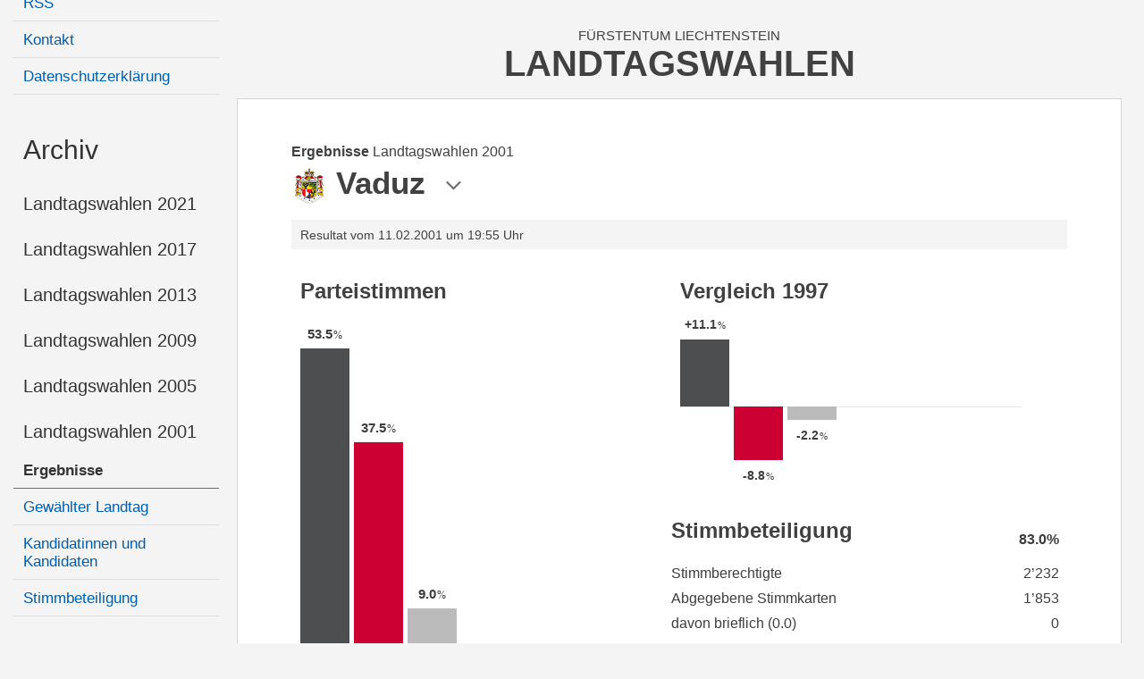

--- FILE ---
content_type: text/html; charset=utf-8
request_url: https://www.landtagswahlen.li/resultat/5/1/
body_size: 11846
content:

<!DOCTYPE html>

<html xmlns="http://www.w3.org/1999/xhtml" lang="de">
<head><title>
	Landtagswahlen 2001 - Ergebnisse
</title><meta content="Information und Kommunikation der Regierung" lang="de" name="author" /><meta content="Landtagswahlen, Wahlen, Stimmzettel, Wahlbeteiligung, Resultate, Liechtenstein" lang="de" name="keywords" /><meta name="viewport" content="width=device-width, user-scalable=no, initial-scale=1" />
    
    <link href="/styles/cssbundle?v=6D2gR9OaOsxUdUG9HcsHGpJl6jwV9BMmoLpX2bturDA1" rel="stylesheet" />

    <link href="/styles/icomoon.css" rel="stylesheet" />

    <script src="/scripts/jsbundle?v=RAIwFOoGawQcW0qJQMXLe7Lj9NFpGaDSZkEwMwafepA1" type="text/javascript"></script>

    
    <link href="/styles/magnific.css" rel="stylesheet" />
    <link href="/cssresultate?v=HJKOwKB9hHFJYC6-Get4vTa7P_wb_EVyOdpQuBSRAr41" rel="stylesheet" />


    <!-- Matomo -->
        <script type="text/javascript">
        var _paq = window._paq = window._paq || [];
        /* tracker methods like "setCustomDimension" should be called before "trackPageView" */
        _paq.push(['disableCookies']);
        _paq.push(['trackPageView']);
        _paq.push(['enableLinkTracking']);
        (function() {
        var u="//matomo.gmg.biz/";
        _paq.push(['setTrackerUrl', u+'matomo.php']);
        _paq.push(['setSiteId', '1']);
        var d=document, g=d.createElement('script'), s=d.getElementsByTagName('script')[0];
        g.type='text/javascript'; g.async=true; g.src=u+'matomo.js'; s.parentNode.insertBefore(g,s);
        })();
        </script>
    <!-- End Matomo Code -->
</head>
<body class="body body--fixablenav body--showresults">
    <form method="post" action="./" id="form1">
<div class="aspNetHidden">
<input type="hidden" name="__VIEWSTATE" id="__VIEWSTATE" value="/wEPDwULLTE0OTEyMjY2MTdkZDV+xUMKmEWAnmhPFfeO7nd+GoEP2NvnpkdGurxtjZMY" />
</div>

<div class="aspNetHidden">

	<input type="hidden" name="__VIEWSTATEGENERATOR" id="__VIEWSTATEGENERATOR" value="F3755C92" />
</div>
    <div class="page u-fullheight">
        <div class="page__inner u-vert-gradient-gray">
            <nav class="page__left">
                <div class="page__header header__left">
                    <a href="/">
                        <img class="header__logo-desktop" src="/images/ikr-logo-desk@2x.png" alt="Logo IKR" />
                    </a>
                </div>
                <div id="divNavigation" class="page__nav nav"><ul><li data-nid="0" class="item item--level1" data-level="1"><a class="item__link" href="/" name="a0">Landtagswahlen <b>2025</b></a><ul class="item__list"><li data-nid="1" class="item item--level3" data-level="3"><a class="item__link" href="/news/16" name="a1">News</a></li><li data-nid="2" class="item item--level3" data-level="3"><a class="item__link" href="/kundmachungen" name="a2">Amtliche Kundmachungen</a></li><li data-nid="3" class="item item--level3" data-level="3"><a class="item__link" href="/stimmabgabe" name="a3">Stimmabgabe</a></li><li data-nid="4" class="item item--level3 kandidaten-16" data-level="3"><a class="item__link" href="/kandidaten/16" name="a4">Übersicht der Kandidatinnen und Kandidaten</a></li><li data-nid="5" class="item item--level3" data-level="3"><a class="item__link" href="/stimmbeteiligung/16" name="a5">Stimmbeteiligung</a></li><li data-nid="6" class="item item--level3 ergebnisse-16" data-level="3"><a class="item__link" href="/resultat/16" name="a6">Ergebnisse</a></li><li data-nid="7" class="item item--level3 landtag-16" data-level="3"><a class="item__link" href="/neuerlandtag/16" name="a7">Neuer Landtag</a></li><li data-nid="8" class="item item--level3" data-level="3"><a class="item__link" href="/genderstatistik" name="a8">Wahlergebnis nach Geschlecht</a></li></ul></li><li data-nid="0" class="item item--level2" data-level="2"><a class="item__link" name="a0">Informationen</a><ul class="item__list"><li data-nid="9" class="item item--level3" data-level="3"><a class="item__link" href="/wiewaehlen" name="a9">Wie wählen?</a></li><li data-nid="10" class="item item--level3" data-level="3"><a class="item__link" href="/volksrechtegesetz" name="a10">Volksrechtegesetz</a></li><li data-nid="11" class="item item--level3" data-level="3"><a class="item__link" href="/links" name="a11">Links</a></li><li data-nid="12" class="item item--level3" data-level="3"><a class="item__link" href="/rss" name="a12">RSS</a></li><li data-nid="13" class="item item--level3" data-level="3"><a class="item__link" href="/kontakt" name="a13">Kontakt</a></li><li data-nid="14" class="item item--level3" data-level="3"><a class="item__link" href="/datenschutz" name="a14">Datenschutzerklärung</a></li></ul></li><li data-nid="0" class="item item--level1 item--archive item--selectedchild" data-level="1"><a class="item__link" href="/" name="a0">Archiv</a><ul class="item__list"><li data-nid="15" class="item item--level2" data-level="2"><a class="item__link" name="a15">Landtagswahlen 2021</a><ul class="item__list"><li data-nid="16" class="item item--level3 ergebnisse-12" data-level="3"><a class="item__link" href="/resultat/12" name="a16">Ergebnisse</a></li><li data-nid="17" class="item item--level3 landtag-12" data-level="3"><a class="item__link" href="/neuerlandtag/12" name="a17">Gewählter Landtag</a></li><li data-nid="18" class="item item--level3 kandidaten-12" data-level="3"><a class="item__link" href="/kandidaten/12" name="a18">Kandidatinnen und Kandidaten</a></li><li data-nid="19" class="item item--level3 stimmbeteiligung-12" data-level="3"><a class="item__link" href="/stimmbeteiligung/12" name="a19">Stimmbeteiligung</a></li></ul></li><li data-nid="20" class="item item--level2" data-level="2"><a class="item__link" name="a20">Landtagswahlen 2017</a><ul class="item__list"><li data-nid="21" class="item item--level3 ergebnisse-10" data-level="3"><a class="item__link" href="/resultat/10" name="a21">Ergebnisse</a></li><li data-nid="22" class="item item--level3 landtag-10" data-level="3"><a class="item__link" href="/neuerlandtag/10" name="a22">Gewählter Landtag</a></li><li data-nid="23" class="item item--level3 kandidaten-10" data-level="3"><a class="item__link" href="/kandidaten/10" name="a23">Kandidatinnen und Kandidaten</a></li><li data-nid="24" class="item item--level3 stimmbeteiligung-10" data-level="3"><a class="item__link" href="/stimmbeteiligung/10" name="a24">Stimmbeteiligung</a></li></ul></li><li data-nid="25" class="item item--level2" data-level="2"><a class="item__link" name="a25">Landtagswahlen 2013</a><ul class="item__list"><li data-nid="26" class="item item--level3 ergebnisse-8" data-level="3"><a class="item__link" href="/resultat/8" name="a26">Ergebnisse</a></li><li data-nid="27" class="item item--level3 landtag-8" data-level="3"><a class="item__link" href="/neuerlandtag/8" name="a27">Gewählter Landtag</a></li><li data-nid="28" class="item item--level3 kandidaten-8" data-level="3"><a class="item__link" href="/kandidaten/8" name="a28">Kandidatinnen und Kandidaten</a></li><li data-nid="29" class="item item--level3 stimmbeteiligung-8" data-level="3"><a class="item__link" href="/stimmbeteiligung/8" name="a29">Stimmbeteiligung</a></li></ul></li><li data-nid="30" class="item item--level2" data-level="2"><a class="item__link" name="a30">Landtagswahlen 2009</a><ul class="item__list"><li data-nid="31" class="item item--level3 ergebnisse-7" data-level="3"><a class="item__link" href="/resultat/7" name="a31">Ergebnisse</a></li><li data-nid="32" class="item item--level3 landtag-7" data-level="3"><a class="item__link" href="/neuerlandtag/7" name="a32">Gewählter Landtag</a></li><li data-nid="33" class="item item--level3 kandidaten-7" data-level="3"><a class="item__link" href="/kandidaten/7" name="a33">Kandidatinnen und Kandidaten</a></li><li data-nid="34" class="item item--level3 stimmbeteiligung-7" data-level="3"><a class="item__link" href="/stimmbeteiligung/7" name="a34">Stimmbeteiligung</a></li></ul></li><li data-nid="35" class="item item--level2" data-level="2"><a class="item__link" name="a35">Landtagswahlen 2005</a><ul class="item__list"><li data-nid="36" class="item item--level3 ergebnisse-6" data-level="3"><a class="item__link" href="/resultat/6" name="a36">Ergebnisse</a></li><li data-nid="37" class="item item--level3 landtag-6" data-level="3"><a class="item__link" href="/neuerlandtag/6" name="a37">Gewählter Landtag</a></li><li data-nid="38" class="item item--level3 kandidaten-6" data-level="3"><a class="item__link" href="/kandidaten/6" name="a38">Kandidatinnen und Kandidaten</a></li><li data-nid="39" class="item item--level3 stimmbeteiligung-6" data-level="3"><a class="item__link" href="/stimmbeteiligung/6" name="a39">Stimmbeteiligung</a></li></ul></li><li data-nid="40" class="item item--level2 item--selectedchild" data-level="2"><a class="item__link" name="a40">Landtagswahlen 2001</a><ul class="item__list"><li data-nid="41" class="item item--level3 ergebnisse-5 item--selected" data-level="3"><a class="item__link" href="/resultat/5" name="a41">Ergebnisse</a></li><li data-nid="42" class="item item--level3 landtag-5" data-level="3"><a class="item__link" href="/neuerlandtag/5" name="a42">Gewählter Landtag</a></li><li data-nid="43" class="item item--level3 kandidaten-5" data-level="3"><a class="item__link" href="/kandidaten/5" name="a43">Kandidatinnen und Kandidaten</a></li><li data-nid="44" class="item item--level3 stimmbeteiligung-5" data-level="3"><a class="item__link" href="/stimmbeteiligung/5" name="a44">Stimmbeteiligung</a></li></ul></li></ul></li></ul></div>
            </nav>
            <div class="page__right">
                <div class="page__header header__right">
                    <a href="/"><img class="header__logo-tab" src="/images/ikr-logo-desk@2x.png" alt="Logo IKR" /><img class="header__logo-mobile" src="/images/ikr-logo-mob@2x.png" alt="Logo IKR" /></a>
                    <div class="header__headline">
                        <span class="headline__country">Fürstentum Liechtenstein</span>
                        <h1 class="headline__title">Landtagswahlen</h1>
                    </div>
                    <a class="header__trigger menutrigger"><span class="menutrigger__icon icon-menu"></span><span class="menutrigger__icon icon-schliessen"></span></a>
                </div>
                <div class="page__main border">
                    
                    <div class="main__content">
                        

<div id="resultate" class="resultate resultate--district1 resultate--isnoelection resultate--isnogroup resultate--withresults">
     
    <div class="resultate__head">

        <div class="main__headline" >
            <div class="main__headlineinner">
                <h3 id="content_main__state" class="main__state"><b class="main__statenode">Ergebnisse</b> <span class="main__statetext">Landtagswahlen 2001</span></h3>
                <img class="main__heademblem" src="/images/wappen/img_wappen_liechtenstein_ohne.png" alt="Wappen Liechtenstein" /><h1 id="content_main__title" class="main__title">Vaduz</h1>
                <span class="icon-pfeil-2 main__arrow"></span>
            </div>
        </div>

        
        <div class="resultate__headbar">
            <div id="content_headdate" class="resultate__headdate">Resultat vom 11.02.2001 um 19:55 Uhr</div>
            <div id="content_resultcount" class="resultate__resultcount">0 von 11 Gemeinden ausgezählt</div>
            <a href="/resultat/5/12" id="content_olcount" class="resultate__olcount"><span>Oberland</span> 1 von 6</a>
            <a href="/resultat/5/13" id="content_ulcount" class="resultate__ulcount"><span>Unterland</span> 1 von 5</a>
        </div>
    </div>

    <div class="resultate__top">
        
        <div class="resultate__row resultate__row--stimmen">
            <div class="resultate__stimmen">

<div class="boxparteistimmen bps">
    <h2 class="resultate__heading">Parteistimmen</h2>
    <div class="bps__bars bars" data-count="3">
        <div class="bars__inner">
        
                <div class="bars__barcon">
                    <div class="bars__bar" style="height:calc(100%);background-color:#4D4E50"></div>
                    <div class="bars__percent" style="height:calc(100%);"><span class="bars__percentnr">53.5<span>%</span></span></div>
                    <div class="bars__labels">
                        <span class="bars__label">FBP</span>
                        <span class="bars__number">14’619</span>
                    </div>
                </div>
            
                <div class="bars__barcon">
                    <div class="bars__bar" style="height:calc(70.0934579439252%);background-color:#CC0033"></div>
                    <div class="bars__percent" style="height:calc(70.0934579439252%);"><span class="bars__percentnr">37.5<span>%</span></span></div>
                    <div class="bars__labels">
                        <span class="bars__label">VU</span>
                        <span class="bars__number">10’246</span>
                    </div>
                </div>
            
                <div class="bars__barcon">
                    <div class="bars__bar" style="height:calc(16.8224299065421%);background-color:#BBBBBB"></div>
                    <div class="bars__percent" style="height:calc(16.8224299065421%);"><span class="bars__percentnr">9.0<span>%</span></span></div>
                    <div class="bars__labels">
                        <span class="bars__label">FL</span>
                        <span class="bars__number">2’450</span>
                    </div>
                </div>
            
        </div>
        <div class="bars__line50"></div>
    </div>
    
</div></div>
            <div id="content_mandate" class="resultate__mandate chart-data" data-cutout="65"></div>
            <br style="clear:both" />
        </div>
        <div class="resultate__row resultate__row--diff">
            <div class="resultate__vergleich">

<div class="bpv">
    <h2 class="resultate__heading resultate__heading--diff">Vergleich 1997</h2>
    <div class="bpv__bars" data-count="3">
        
                <div class="bpv__barcon bpv__barcon--plus">
                    <div class="bpv__bar" style="height:50%;background-color:#4D4E50"></div>
                    <div class="bpv__percent"  style="height:50%"><span class="bpv__percentnr">+11.1<span>%</span></span></div>
                </div>
            
                <div class="bpv__barcon bpv__barcon--minus">
                    <div class="bpv__bar" style="height:39.6396396396396%;background-color:#CC0033"></div>
                    <div class="bpv__percent"  style="height:39.6396396396396%"><span class="bpv__percentnr">-8.8<span>%</span></span></div>
                </div>
            
                <div class="bpv__barcon bpv__barcon--minus">
                    <div class="bpv__bar" style="height:9.90990990990991%;background-color:#BBBBBB"></div>
                    <div class="bpv__percent"  style="height:9.90990990990991%"><span class="bpv__percentnr">-2.2<span>%</span></span></div>
                </div>
            
        <div class="bpv__baseline"></div>
    </div>
   
</div>
 </div>
            <div class="resultate__protokoll">

<div class="wlp">
    <table class="wlp__table">
        <colgroup>
            <col style="width:80%" />
            <col style="width:20%" />
        </colgroup>
        <thead>
        <tr>
            <th><h2 class="resultate__heading">Stimmbeteiligung</h2></th>
            <th id="content_ucProtokoll_thTT"><span>83.0%</span></th>

        </tr>
        </thead>
        <tbody>
        <tr>
            <td>Stimmberechtigte</td>
            <td id="content_ucProtokoll_tdET"><span>2’232</span></td>

        </tr>
        <tr>
            <td class="left">Abgegebene Stimmkarten</td>
            <td id="content_ucProtokoll_tdTL" class="right"><span>1’853</span></td>

        </tr>
        <tr>
            <td>davon brieflich (<span id="content_ucProtokoll_snPL">0.0</span>)</td>
            <td id="content_ucProtokoll_tdPL"><span>0</span></td>

        </tr>
        </tbody>
    </table>
    <a href="/wahlprotokoll.aspx?eeid=5&ukid=1" id="content_ucProtokoll_wlp__link" class="wlp__link lightbox"><img class="wlp__linkicon" src="/images/link-extern-blau.svg" alt="link icon"><b>WahlProtokoll</b> Vaduz</a>
</div>
</div>
            <br style="clear:both" />
        </div>
        <div class="resultate__row resultate__lists">
            
<div>
    

<div class="kdtb kdtb--hasresults" >
    <h3 id="content_ucListen_reParties_ucKandidaten_0_h_0" class="kdtb__bar" style="background-color:#D8D8D8;"><span class="kdtb__bartext">Fortschrittliche Bürgerpartei</span><span class="kdtb__bardistrict">Gemeinde Vaduz</span></h3>
    <table class="kdtb__table sortable">
        <thead>
            <tr>
                <th class="kdtb__th kdtb__pos" data-sort="int"></th>
                <th class="kdtb__th kdtb__name" data-sort="string"><span>Name</span></th>
                <th class="kdtb__th kdtb__gemeinde" data-sort="string"><span>Gemeinde</span></th>
                <th class="kdtb__th kdtb__gewaehlt" data-sort="string"><span>Gewählt</span></th>
                <th class="kdtb__th kdtb__stimmen" data-sort="int"><span>Stimmen</span></th>
            </tr>
        </thead>
        <tbody>
            
                    <tr id="content_ucListen_reParties_ucKandidaten_0_repCandidates_0_tr_0" class="kdtb__row">
	<td class="kdtb__td kdtb__pos" data-sort-value="1"><span>1</span></td>
	<td class="kdtb__td kdtb__name"><a id="content_ucListen_reParties_ucKandidaten_0_repCandidates_0_hlName_0" class="kdtb__namelink" href="/kandidat/661/"><span>Lampert</span> Peter</a></td>
	<td id="content_ucListen_reParties_ucKandidaten_0_repCandidates_0_tdgemeinde_0" class="kdtb__td kdtb__gemeinde" title="zum Resultat in Vaduz"><a class="kdtb__gemeindelink" href="/resultat/5/1/">Vaduz</a></td>
	<td id="content_ucListen_reParties_ucKandidaten_0_repCandidates_0_tdgewaehlt_0" class="kdtb__td kdtb__gewaehlt"><img class="kdtb__gewaehlticon" src="/images/hacken-blau.svg"><span class="kdtb__gewaehlttext">Abg. </span></td>
	<td id="content_ucListen_reParties_ucKandidaten_0_repCandidates_0_tdstimmen_0" class="kdtb__td kdtb__stimmen" data-sort-value="978"><span>978</span></td>
</tr>

                
                    <tr id="content_ucListen_reParties_ucKandidaten_0_repCandidates_0_tr_1" class="kdtb__row">
	<td class="kdtb__td kdtb__pos" data-sort-value="2"><span>2</span></td>
	<td class="kdtb__td kdtb__name"><a id="content_ucListen_reParties_ucKandidaten_0_repCandidates_0_hlName_1" class="kdtb__namelink" href="/kandidat/660/"><span>Beck</span> Alois</a></td>
	<td id="content_ucListen_reParties_ucKandidaten_0_repCandidates_0_tdgemeinde_1" class="kdtb__td kdtb__gemeinde" title="zum Resultat in Schaan"><a class="kdtb__gemeindelink" href="/resultat/5/4/">Schaan</a></td>
	<td id="content_ucListen_reParties_ucKandidaten_0_repCandidates_0_tdgewaehlt_1" class="kdtb__td kdtb__gewaehlt"><img class="kdtb__gewaehlticon" src="/images/hacken-blau.svg"><span class="kdtb__gewaehlttext">Abg. </span></td>
	<td id="content_ucListen_reParties_ucKandidaten_0_repCandidates_0_tdstimmen_1" class="kdtb__td kdtb__stimmen" data-sort-value="966"><span>966</span></td>
</tr>

                
                    <tr id="content_ucListen_reParties_ucKandidaten_0_repCandidates_0_tr_2" class="kdtb__row">
	<td class="kdtb__td kdtb__pos" data-sort-value="3"><span>3</span></td>
	<td class="kdtb__td kdtb__name"><a id="content_ucListen_reParties_ucKandidaten_0_repCandidates_0_hlName_2" class="kdtb__namelink" href="/kandidat/662/"><span>Wanger</span> Klaus</a></td>
	<td id="content_ucListen_reParties_ucKandidaten_0_repCandidates_0_tdgemeinde_2" class="kdtb__td kdtb__gemeinde" title="zum Resultat in Schaan"><a class="kdtb__gemeindelink" href="/resultat/5/4/">Schaan</a></td>
	<td id="content_ucListen_reParties_ucKandidaten_0_repCandidates_0_tdgewaehlt_2" class="kdtb__td kdtb__gewaehlt"><img class="kdtb__gewaehlticon" src="/images/hacken-blau.svg"><span class="kdtb__gewaehlttext">Abg. </span></td>
	<td id="content_ucListen_reParties_ucKandidaten_0_repCandidates_0_tdstimmen_2" class="kdtb__td kdtb__stimmen" data-sort-value="962"><span>962</span></td>
</tr>

                
                    <tr id="content_ucListen_reParties_ucKandidaten_0_repCandidates_0_tr_3" class="kdtb__row">
	<td class="kdtb__td kdtb__pos" data-sort-value="4"><span>4</span></td>
	<td class="kdtb__td kdtb__name"><a id="content_ucListen_reParties_ucKandidaten_0_repCandidates_0_hlName_3" class="kdtb__namelink" href="/kandidat/654/"><span>Konrad</span> Helmut</a></td>
	<td id="content_ucListen_reParties_ucKandidaten_0_repCandidates_0_tdgemeinde_3" class="kdtb__td kdtb__gemeinde" title="zum Resultat in Schaan"><a class="kdtb__gemeindelink" href="/resultat/5/4/">Schaan</a></td>
	<td id="content_ucListen_reParties_ucKandidaten_0_repCandidates_0_tdgewaehlt_3" class="kdtb__td kdtb__gewaehlt"><img class="kdtb__gewaehlticon" src="/images/hacken-blau.svg"><span class="kdtb__gewaehlttext">Abg. </span></td>
	<td id="content_ucListen_reParties_ucKandidaten_0_repCandidates_0_tdstimmen_3" class="kdtb__td kdtb__stimmen" data-sort-value="941"><span>941</span></td>
</tr>

                
                    <tr id="content_ucListen_reParties_ucKandidaten_0_repCandidates_0_tr_4" class="kdtb__row">
	<td class="kdtb__td kdtb__pos" data-sort-value="5"><span>5</span></td>
	<td class="kdtb__td kdtb__name"><a id="content_ucListen_reParties_ucKandidaten_0_repCandidates_0_hlName_4" class="kdtb__namelink" href="/kandidat/672/"><span>Ospelt</span> Marco</a></td>
	<td id="content_ucListen_reParties_ucKandidaten_0_repCandidates_0_tdgemeinde_4" class="kdtb__td kdtb__gemeinde" title="zum Resultat in Oberland"><a class="kdtb__gemeindelink" href="/resultat/5/12/">Oberland</a></td>
	<td id="content_ucListen_reParties_ucKandidaten_0_repCandidates_0_tdgewaehlt_4" class="kdtb__td kdtb__gewaehlt"></td>
	<td id="content_ucListen_reParties_ucKandidaten_0_repCandidates_0_tdstimmen_4" class="kdtb__td kdtb__stimmen" data-sort-value="926"><span>926</span></td>
</tr>

                
                    <tr id="content_ucListen_reParties_ucKandidaten_0_repCandidates_0_tr_5" class="kdtb__row">
	<td class="kdtb__td kdtb__pos" data-sort-value="6"><span>6</span></td>
	<td class="kdtb__td kdtb__name"><a id="content_ucListen_reParties_ucKandidaten_0_repCandidates_0_hlName_5" class="kdtb__namelink" href="/kandidat/667/"><span>Brunhart</span> Christian</a></td>
	<td id="content_ucListen_reParties_ucKandidaten_0_repCandidates_0_tdgemeinde_5" class="kdtb__td kdtb__gemeinde" title="zum Resultat in Oberland"><a class="kdtb__gemeindelink" href="/resultat/5/12/">Oberland</a></td>
	<td id="content_ucListen_reParties_ucKandidaten_0_repCandidates_0_tdgewaehlt_5" class="kdtb__td kdtb__gewaehlt"></td>
	<td id="content_ucListen_reParties_ucKandidaten_0_repCandidates_0_tdstimmen_5" class="kdtb__td kdtb__stimmen" data-sort-value="914"><span>914</span></td>
</tr>

                
                    <tr id="content_ucListen_reParties_ucKandidaten_0_repCandidates_0_tr_6" class="kdtb__row">
	<td class="kdtb__td kdtb__pos" data-sort-value="7"><span>7</span></td>
	<td class="kdtb__td kdtb__name"><a id="content_ucListen_reParties_ucKandidaten_0_repCandidates_0_hlName_6" class="kdtb__namelink" href="/kandidat/663/"><span>Lampert</span> Wendelin</a></td>
	<td id="content_ucListen_reParties_ucKandidaten_0_repCandidates_0_tdgemeinde_6" class="kdtb__td kdtb__gemeinde" title="zum Resultat in Triesenberg"><a class="kdtb__gemeindelink" href="/resultat/5/6/">Triesenberg</a></td>
	<td id="content_ucListen_reParties_ucKandidaten_0_repCandidates_0_tdgewaehlt_6" class="kdtb__td kdtb__gewaehlt"><img class="kdtb__gewaehlticon" src="/images/hacken-blau.svg"><span class="kdtb__gewaehlttext">Abg. </span></td>
	<td id="content_ucListen_reParties_ucKandidaten_0_repCandidates_0_tdstimmen_6" class="kdtb__td kdtb__stimmen" data-sort-value="907"><span>907</span></td>
</tr>

                
                    <tr id="content_ucListen_reParties_ucKandidaten_0_repCandidates_0_tr_7" class="kdtb__row">
	<td class="kdtb__td kdtb__pos" data-sort-value="8"><span>8</span></td>
	<td class="kdtb__td kdtb__name"><a id="content_ucListen_reParties_ucKandidaten_0_repCandidates_0_hlName_7" class="kdtb__namelink" href="/kandidat/664/"><span>Kindle</span> Elmar</a></td>
	<td id="content_ucListen_reParties_ucKandidaten_0_repCandidates_0_tdgemeinde_7" class="kdtb__td kdtb__gemeinde" title="zum Resultat in Triesen"><a class="kdtb__gemeindelink" href="/resultat/5/5/">Triesen</a></td>
	<td id="content_ucListen_reParties_ucKandidaten_0_repCandidates_0_tdgewaehlt_7" class="kdtb__td kdtb__gewaehlt"><img class="kdtb__gewaehlticon" src="/images/hacken-blau.svg"><span class="kdtb__gewaehlttext">Abg. </span></td>
	<td id="content_ucListen_reParties_ucKandidaten_0_repCandidates_0_tdstimmen_7" class="kdtb__td kdtb__stimmen" data-sort-value="906"><span>906</span></td>
</tr>

                
                    <tr id="content_ucListen_reParties_ucKandidaten_0_repCandidates_0_tr_8" class="kdtb__row">
	<td class="kdtb__td kdtb__pos" data-sort-value="9"><span>9</span></td>
	<td class="kdtb__td kdtb__name"><a id="content_ucListen_reParties_ucKandidaten_0_repCandidates_0_hlName_8" class="kdtb__namelink" href="/kandidat/670/"><span>Kaiser</span> Bettina</a></td>
	<td id="content_ucListen_reParties_ucKandidaten_0_repCandidates_0_tdgemeinde_8" class="kdtb__td kdtb__gemeinde" title="zum Resultat in Oberland"><a class="kdtb__gemeindelink" href="/resultat/5/12/">Oberland</a></td>
	<td id="content_ucListen_reParties_ucKandidaten_0_repCandidates_0_tdgewaehlt_8" class="kdtb__td kdtb__gewaehlt"></td>
	<td id="content_ucListen_reParties_ucKandidaten_0_repCandidates_0_tdstimmen_8" class="kdtb__td kdtb__stimmen" data-sort-value="905"><span>905</span></td>
</tr>

                
                    <tr id="content_ucListen_reParties_ucKandidaten_0_repCandidates_0_tr_9" class="kdtb__row">
	<td class="kdtb__td kdtb__pos" data-sort-value="10"><span>10</span></td>
	<td class="kdtb__td kdtb__name"><a id="content_ucListen_reParties_ucKandidaten_0_repCandidates_0_hlName_9" class="kdtb__namelink" href="/kandidat/665/"><span>Hasler</span> Adrian</a></td>
	<td id="content_ucListen_reParties_ucKandidaten_0_repCandidates_0_tdgemeinde_9" class="kdtb__td kdtb__gemeinde" title="zum Resultat in Oberland"><a class="kdtb__gemeindelink" href="/resultat/5/12/">Oberland</a></td>
	<td id="content_ucListen_reParties_ucKandidaten_0_repCandidates_0_tdgewaehlt_9" class="kdtb__td kdtb__gewaehlt"><img class="kdtb__gewaehlticon" src="/images/hacken-blau.svg"><span class="kdtb__gewaehlttext">Abg. </span></td>
	<td id="content_ucListen_reParties_ucKandidaten_0_repCandidates_0_tdstimmen_9" class="kdtb__td kdtb__stimmen" data-sort-value="900"><span>900</span></td>
</tr>

                
                    <tr id="content_ucListen_reParties_ucKandidaten_0_repCandidates_0_tr_10" class="kdtb__row">
	<td class="kdtb__td kdtb__pos" data-sort-value="11"><span>11</span></td>
	<td class="kdtb__td kdtb__name"><a id="content_ucListen_reParties_ucKandidaten_0_repCandidates_0_hlName_10" class="kdtb__namelink" href="/kandidat/671/"><span>Meier-Eberle</span> Anja</a></td>
	<td id="content_ucListen_reParties_ucKandidaten_0_repCandidates_0_tdgemeinde_10" class="kdtb__td kdtb__gemeinde" title="zum Resultat in Oberland"><a class="kdtb__gemeindelink" href="/resultat/5/12/">Oberland</a></td>
	<td id="content_ucListen_reParties_ucKandidaten_0_repCandidates_0_tdgewaehlt_10" class="kdtb__td kdtb__gewaehlt"></td>
	<td id="content_ucListen_reParties_ucKandidaten_0_repCandidates_0_tdstimmen_10" class="kdtb__td kdtb__stimmen" data-sort-value="882"><span>882</span></td>
</tr>

                
                    <tr id="content_ucListen_reParties_ucKandidaten_0_repCandidates_0_tr_11" class="kdtb__row">
	<td class="kdtb__td kdtb__pos" data-sort-value="12"><span>12</span></td>
	<td class="kdtb__td kdtb__name"><a id="content_ucListen_reParties_ucKandidaten_0_repCandidates_0_hlName_11" class="kdtb__namelink" href="/kandidat/668/"><span>Büchel</span> Ruth</a></td>
	<td id="content_ucListen_reParties_ucKandidaten_0_repCandidates_0_tdgemeinde_11" class="kdtb__td kdtb__gemeinde" title="zum Resultat in Oberland"><a class="kdtb__gemeindelink" href="/resultat/5/12/">Oberland</a></td>
	<td id="content_ucListen_reParties_ucKandidaten_0_repCandidates_0_tdgewaehlt_11" class="kdtb__td kdtb__gewaehlt"></td>
	<td id="content_ucListen_reParties_ucKandidaten_0_repCandidates_0_tdstimmen_11" class="kdtb__td kdtb__stimmen" data-sort-value="826"><span>826</span></td>
</tr>

                
                    <tr id="content_ucListen_reParties_ucKandidaten_0_repCandidates_0_tr_12" class="kdtb__row">
	<td class="kdtb__td kdtb__pos" data-sort-value="13"><span>13</span></td>
	<td class="kdtb__td kdtb__name"><a id="content_ucListen_reParties_ucKandidaten_0_repCandidates_0_hlName_12" class="kdtb__namelink" href="/kandidat/666/"><span>Banzer</span> Stephan</a></td>
	<td id="content_ucListen_reParties_ucKandidaten_0_repCandidates_0_tdgemeinde_12" class="kdtb__td kdtb__gemeinde" title="zum Resultat in Oberland"><a class="kdtb__gemeindelink" href="/resultat/5/12/">Oberland</a></td>
	<td id="content_ucListen_reParties_ucKandidaten_0_repCandidates_0_tdgewaehlt_12" class="kdtb__td kdtb__gewaehlt"></td>
	<td id="content_ucListen_reParties_ucKandidaten_0_repCandidates_0_tdstimmen_12" class="kdtb__td kdtb__stimmen" data-sort-value="812"><span>812</span></td>
</tr>

                
                    <tr id="content_ucListen_reParties_ucKandidaten_0_repCandidates_0_tr_13" class="kdtb__row">
	<td class="kdtb__td kdtb__pos" data-sort-value="14"><span>14</span></td>
	<td class="kdtb__td kdtb__name"><a id="content_ucListen_reParties_ucKandidaten_0_repCandidates_0_hlName_13" class="kdtb__namelink" href="/kandidat/673/"><span>Risch</span> Gottlieb</a></td>
	<td id="content_ucListen_reParties_ucKandidaten_0_repCandidates_0_tdgemeinde_13" class="kdtb__td kdtb__gemeinde" title="zum Resultat in Oberland"><a class="kdtb__gemeindelink" href="/resultat/5/12/">Oberland</a></td>
	<td id="content_ucListen_reParties_ucKandidaten_0_repCandidates_0_tdgewaehlt_13" class="kdtb__td kdtb__gewaehlt"></td>
	<td id="content_ucListen_reParties_ucKandidaten_0_repCandidates_0_tdstimmen_13" class="kdtb__td kdtb__stimmen" data-sort-value="791"><span>791</span></td>
</tr>

                
                    <tr id="content_ucListen_reParties_ucKandidaten_0_repCandidates_0_tr_14" class="kdtb__row">
	<td class="kdtb__td kdtb__pos" data-sort-value="15"><span>15</span></td>
	<td class="kdtb__td kdtb__name"><a id="content_ucListen_reParties_ucKandidaten_0_repCandidates_0_hlName_14" class="kdtb__namelink" href="/kandidat/669/"><span>Goop</span> Christian</a></td>
	<td id="content_ucListen_reParties_ucKandidaten_0_repCandidates_0_tdgemeinde_14" class="kdtb__td kdtb__gemeinde" title="zum Resultat in Oberland"><a class="kdtb__gemeindelink" href="/resultat/5/12/">Oberland</a></td>
	<td id="content_ucListen_reParties_ucKandidaten_0_repCandidates_0_tdgewaehlt_14" class="kdtb__td kdtb__gewaehlt"></td>
	<td id="content_ucListen_reParties_ucKandidaten_0_repCandidates_0_tdstimmen_14" class="kdtb__td kdtb__stimmen" data-sort-value="646"><span>646</span></td>
</tr>

                
        </tbody>
    </table>
    <table class="kdtb__table kdtb__table--total">
        <colgroup>
            <col style="width:auto" />
            <col style="width:8rem" />
        </colgroup>
        <tr>
            <td id="content_ucListen_reParties_ucKandidaten_0_tdsubname_0" class="kdtb__td kdtb__subname"><span>Total FBP Kandidatenstimmen Vaduz</span></td>

            <td id="content_ucListen_reParties_ucKandidaten_0_tdsubtotal_0" class="kdtb__td kdtb__total"><span>13’262</span></td>

        </tr>
    </table>
</div>
    
</div>

<div>
    

<div class="kdtb kdtb--hasresults" >
    <h3 id="content_ucListen_reParties_ucKandidaten_1_h_1" class="kdtb__bar" style="background-color:#F0B2C1;"><span class="kdtb__bartext">Vaterländische Union</span><span class="kdtb__bardistrict">Gemeinde Vaduz</span></h3>
    <table class="kdtb__table sortable">
        <thead>
            <tr>
                <th class="kdtb__th kdtb__pos" data-sort="int"></th>
                <th class="kdtb__th kdtb__name" data-sort="string"><span>Name</span></th>
                <th class="kdtb__th kdtb__gemeinde" data-sort="string"><span>Gemeinde</span></th>
                <th class="kdtb__th kdtb__gewaehlt" data-sort="string"><span>Gewählt</span></th>
                <th class="kdtb__th kdtb__stimmen" data-sort="int"><span>Stimmen</span></th>
            </tr>
        </thead>
        <tbody>
            
                    <tr id="content_ucListen_reParties_ucKandidaten_1_repCandidates_1_tr_0" class="kdtb__row">
	<td class="kdtb__td kdtb__pos" data-sort-value="1"><span>1</span></td>
	<td class="kdtb__td kdtb__name"><a id="content_ucListen_reParties_ucKandidaten_1_repCandidates_1_hlName_0" class="kdtb__namelink" href="/kandidat/674/"><span>Sprenger</span> Peter</a></td>
	<td id="content_ucListen_reParties_ucKandidaten_1_repCandidates_1_tdgemeinde_0" class="kdtb__td kdtb__gemeinde" title="zum Resultat in Oberland"><a class="kdtb__gemeindelink" href="/resultat/5/12/">Oberland</a></td>
	<td id="content_ucListen_reParties_ucKandidaten_1_repCandidates_1_tdgewaehlt_0" class="kdtb__td kdtb__gewaehlt"><img class="kdtb__gewaehlticon" src="/images/hacken-blau.svg"><span class="kdtb__gewaehlttext">Abg. </span></td>
	<td id="content_ucListen_reParties_ucKandidaten_1_repCandidates_1_tdstimmen_0" class="kdtb__td kdtb__stimmen" data-sort-value="700"><span>700</span></td>
</tr>

                
                    <tr id="content_ucListen_reParties_ucKandidaten_1_repCandidates_1_tr_1" class="kdtb__row">
	<td class="kdtb__td kdtb__pos" data-sort-value="2"><span>2</span></td>
	<td class="kdtb__td kdtb__name"><a id="content_ucListen_reParties_ucKandidaten_1_repCandidates_1_hlName_1" class="kdtb__namelink" href="/kandidat/675/"><span>Wolff</span> Peter</a></td>
	<td id="content_ucListen_reParties_ucKandidaten_1_repCandidates_1_tdgemeinde_1" class="kdtb__td kdtb__gemeinde" title="zum Resultat in Oberland"><a class="kdtb__gemeindelink" href="/resultat/5/12/">Oberland</a></td>
	<td id="content_ucListen_reParties_ucKandidaten_1_repCandidates_1_tdgewaehlt_1" class="kdtb__td kdtb__gewaehlt"><img class="kdtb__gewaehlticon" src="/images/hacken-blau.svg"><span class="kdtb__gewaehlttext">Abg. </span></td>
	<td id="content_ucListen_reParties_ucKandidaten_1_repCandidates_1_tdstimmen_1" class="kdtb__td kdtb__stimmen" data-sort-value="694"><span>694</span></td>
</tr>

                
                    <tr id="content_ucListen_reParties_ucKandidaten_1_repCandidates_1_tr_2" class="kdtb__row">
	<td class="kdtb__td kdtb__pos" data-sort-value="3"><span>3</span></td>
	<td class="kdtb__td kdtb__name"><a id="content_ucListen_reParties_ucKandidaten_1_repCandidates_1_hlName_2" class="kdtb__namelink" href="/kandidat/676/"><span>Hartmann</span> Walter</a></td>
	<td id="content_ucListen_reParties_ucKandidaten_1_repCandidates_1_tdgemeinde_2" class="kdtb__td kdtb__gemeinde" title="zum Resultat in Oberland"><a class="kdtb__gemeindelink" href="/resultat/5/12/">Oberland</a></td>
	<td id="content_ucListen_reParties_ucKandidaten_1_repCandidates_1_tdgewaehlt_2" class="kdtb__td kdtb__gewaehlt"><img class="kdtb__gewaehlticon" src="/images/hacken-blau.svg"><span class="kdtb__gewaehlttext">Abg. </span></td>
	<td id="content_ucListen_reParties_ucKandidaten_1_repCandidates_1_tdstimmen_2" class="kdtb__td kdtb__stimmen" data-sort-value="638"><span>638</span></td>
</tr>

                
                    <tr id="content_ucListen_reParties_ucKandidaten_1_repCandidates_1_tr_3" class="kdtb__row">
	<td class="kdtb__td kdtb__pos" data-sort-value="4"><span>4</span></td>
	<td class="kdtb__td kdtb__name"><a id="content_ucListen_reParties_ucKandidaten_1_repCandidates_1_hlName_3" class="kdtb__namelink" href="/kandidat/682/"><span>Hagen</span> Rudolf</a></td>
	<td id="content_ucListen_reParties_ucKandidaten_1_repCandidates_1_tdgemeinde_3" class="kdtb__td kdtb__gemeinde" title="zum Resultat in Oberland"><a class="kdtb__gemeindelink" href="/resultat/5/12/">Oberland</a></td>
	<td id="content_ucListen_reParties_ucKandidaten_1_repCandidates_1_tdgewaehlt_3" class="kdtb__td kdtb__gewaehlt"></td>
	<td id="content_ucListen_reParties_ucKandidaten_1_repCandidates_1_tdstimmen_3" class="kdtb__td kdtb__stimmen" data-sort-value="636"><span>636</span></td>
</tr>

                
                    <tr id="content_ucListen_reParties_ucKandidaten_1_repCandidates_1_tr_4" class="kdtb__row">
	<td class="kdtb__td kdtb__pos" data-sort-value="5"><span>5</span></td>
	<td class="kdtb__td kdtb__name"><a id="content_ucListen_reParties_ucKandidaten_1_repCandidates_1_hlName_4" class="kdtb__namelink" href="/kandidat/678/"><span>Laternser</span> Dorothee</a></td>
	<td id="content_ucListen_reParties_ucKandidaten_1_repCandidates_1_tdgemeinde_4" class="kdtb__td kdtb__gemeinde" title="zum Resultat in Oberland"><a class="kdtb__gemeindelink" href="/resultat/5/12/">Oberland</a></td>
	<td id="content_ucListen_reParties_ucKandidaten_1_repCandidates_1_tdgewaehlt_4" class="kdtb__td kdtb__gewaehlt"><img class="kdtb__gewaehlticon" src="/images/hacken-blau.svg"><span class="kdtb__gewaehlttext">Abg. </span></td>
	<td id="content_ucListen_reParties_ucKandidaten_1_repCandidates_1_tdstimmen_4" class="kdtb__td kdtb__stimmen" data-sort-value="632"><span>632</span></td>
</tr>

                
                    <tr id="content_ucListen_reParties_ucKandidaten_1_repCandidates_1_tr_5" class="kdtb__row">
	<td class="kdtb__td kdtb__pos" data-sort-value="6"><span>6</span></td>
	<td class="kdtb__td kdtb__name"><a id="content_ucListen_reParties_ucKandidaten_1_repCandidates_1_hlName_5" class="kdtb__namelink" href="/kandidat/679/"><span>Vogt</span> Walter</a></td>
	<td id="content_ucListen_reParties_ucKandidaten_1_repCandidates_1_tdgemeinde_5" class="kdtb__td kdtb__gemeinde" title="zum Resultat in Oberland"><a class="kdtb__gemeindelink" href="/resultat/5/12/">Oberland</a></td>
	<td id="content_ucListen_reParties_ucKandidaten_1_repCandidates_1_tdgewaehlt_5" class="kdtb__td kdtb__gewaehlt"><img class="kdtb__gewaehlticon" src="/images/hacken-blau.svg"><span class="kdtb__gewaehlttext">Abg. </span></td>
	<td id="content_ucListen_reParties_ucKandidaten_1_repCandidates_1_tdstimmen_5" class="kdtb__td kdtb__stimmen" data-sort-value="623"><span>623</span></td>
</tr>

                
                    <tr id="content_ucListen_reParties_ucKandidaten_1_repCandidates_1_tr_6" class="kdtb__row">
	<td class="kdtb__td kdtb__pos" data-sort-value="7"><span>7</span></td>
	<td class="kdtb__td kdtb__name"><a id="content_ucListen_reParties_ucKandidaten_1_repCandidates_1_hlName_6" class="kdtb__namelink" href="/kandidat/684/"><span>Seeger</span> Marion</a></td>
	<td id="content_ucListen_reParties_ucKandidaten_1_repCandidates_1_tdgemeinde_6" class="kdtb__td kdtb__gemeinde" title="zum Resultat in Oberland"><a class="kdtb__gemeindelink" href="/resultat/5/12/">Oberland</a></td>
	<td id="content_ucListen_reParties_ucKandidaten_1_repCandidates_1_tdgewaehlt_6" class="kdtb__td kdtb__gewaehlt"></td>
	<td id="content_ucListen_reParties_ucKandidaten_1_repCandidates_1_tdstimmen_6" class="kdtb__td kdtb__stimmen" data-sort-value="607"><span>607</span></td>
</tr>

                
                    <tr id="content_ucListen_reParties_ucKandidaten_1_repCandidates_1_tr_7" class="kdtb__row">
	<td class="kdtb__td kdtb__pos" data-sort-value="8"><span>8</span></td>
	<td class="kdtb__td kdtb__name"><a id="content_ucListen_reParties_ucKandidaten_1_repCandidates_1_hlName_7" class="kdtb__namelink" href="/kandidat/655/"><span>Sprenger</span> Erich</a></td>
	<td id="content_ucListen_reParties_ucKandidaten_1_repCandidates_1_tdgemeinde_7" class="kdtb__td kdtb__gemeinde" title="zum Resultat in Triesenberg"><a class="kdtb__gemeindelink" href="/resultat/5/6/">Triesenberg</a></td>
	<td id="content_ucListen_reParties_ucKandidaten_1_repCandidates_1_tdgewaehlt_7" class="kdtb__td kdtb__gewaehlt"><img class="kdtb__gewaehlticon" src="/images/hacken-blau.svg"><span class="kdtb__gewaehlttext">Abg. </span></td>
	<td id="content_ucListen_reParties_ucKandidaten_1_repCandidates_1_tdstimmen_7" class="kdtb__td kdtb__stimmen" data-sort-value="605"><span>605</span></td>
</tr>

                
                    <tr id="content_ucListen_reParties_ucKandidaten_1_repCandidates_1_tr_8" class="kdtb__row">
	<td class="kdtb__td kdtb__pos" data-sort-value="9"><span>9</span></td>
	<td class="kdtb__td kdtb__name"><a id="content_ucListen_reParties_ucKandidaten_1_repCandidates_1_hlName_8" class="kdtb__namelink" href="/kandidat/677/"><span>Quaderer</span> Hugo</a></td>
	<td id="content_ucListen_reParties_ucKandidaten_1_repCandidates_1_tdgemeinde_8" class="kdtb__td kdtb__gemeinde" title="zum Resultat in Schaan"><a class="kdtb__gemeindelink" href="/resultat/5/4/">Schaan</a></td>
	<td id="content_ucListen_reParties_ucKandidaten_1_repCandidates_1_tdgewaehlt_8" class="kdtb__td kdtb__gewaehlt"><img class="kdtb__gewaehlticon" src="/images/hacken-blau.svg"><span class="kdtb__gewaehlttext">Abg. </span></td>
	<td id="content_ucListen_reParties_ucKandidaten_1_repCandidates_1_tdstimmen_8" class="kdtb__td kdtb__stimmen" data-sort-value="601"><span>601</span></td>
</tr>

                
                    <tr id="content_ucListen_reParties_ucKandidaten_1_repCandidates_1_tr_9" class="kdtb__row">
	<td class="kdtb__td kdtb__pos" data-sort-value="10"><span>10</span></td>
	<td class="kdtb__td kdtb__name"><a id="content_ucListen_reParties_ucKandidaten_1_repCandidates_1_hlName_9" class="kdtb__namelink" href="/kandidat/683/"><span>Marxer-Schädler</span> Maja</a></td>
	<td id="content_ucListen_reParties_ucKandidaten_1_repCandidates_1_tdgemeinde_9" class="kdtb__td kdtb__gemeinde" title="zum Resultat in Oberland"><a class="kdtb__gemeindelink" href="/resultat/5/12/">Oberland</a></td>
	<td id="content_ucListen_reParties_ucKandidaten_1_repCandidates_1_tdgewaehlt_9" class="kdtb__td kdtb__gewaehlt"></td>
	<td id="content_ucListen_reParties_ucKandidaten_1_repCandidates_1_tdstimmen_9" class="kdtb__td kdtb__stimmen" data-sort-value="586"><span>586</span></td>
</tr>

                
                    <tr id="content_ucListen_reParties_ucKandidaten_1_repCandidates_1_tr_10" class="kdtb__row">
	<td class="kdtb__td kdtb__pos" data-sort-value="11"><span>11</span></td>
	<td class="kdtb__td kdtb__name"><a id="content_ucListen_reParties_ucKandidaten_1_repCandidates_1_hlName_10" class="kdtb__namelink" href="/kandidat/681/"><span>Büchel</span> Roland</a></td>
	<td id="content_ucListen_reParties_ucKandidaten_1_repCandidates_1_tdgemeinde_10" class="kdtb__td kdtb__gemeinde" title="zum Resultat in Schaan"><a class="kdtb__gemeindelink" href="/resultat/5/4/">Schaan</a></td>
	<td id="content_ucListen_reParties_ucKandidaten_1_repCandidates_1_tdgewaehlt_10" class="kdtb__td kdtb__gewaehlt"></td>
	<td id="content_ucListen_reParties_ucKandidaten_1_repCandidates_1_tdstimmen_10" class="kdtb__td kdtb__stimmen" data-sort-value="577"><span>577</span></td>
</tr>

                
                    <tr id="content_ucListen_reParties_ucKandidaten_1_repCandidates_1_tr_11" class="kdtb__row">
	<td class="kdtb__td kdtb__pos" data-sort-value="12"><span>12</span></td>
	<td class="kdtb__td kdtb__name"><a id="content_ucListen_reParties_ucKandidaten_1_repCandidates_1_hlName_11" class="kdtb__namelink" href="/kandidat/685/"><span>Sele</span> Alexander</a></td>
	<td id="content_ucListen_reParties_ucKandidaten_1_repCandidates_1_tdgemeinde_11" class="kdtb__td kdtb__gemeinde" title="zum Resultat in Oberland"><a class="kdtb__gemeindelink" href="/resultat/5/12/">Oberland</a></td>
	<td id="content_ucListen_reParties_ucKandidaten_1_repCandidates_1_tdgewaehlt_11" class="kdtb__td kdtb__gewaehlt"></td>
	<td id="content_ucListen_reParties_ucKandidaten_1_repCandidates_1_tdstimmen_11" class="kdtb__td kdtb__stimmen" data-sort-value="569"><span>569</span></td>
</tr>

                
                    <tr id="content_ucListen_reParties_ucKandidaten_1_repCandidates_1_tr_12" class="kdtb__row">
	<td class="kdtb__td kdtb__pos" data-sort-value="13"><span>13</span></td>
	<td class="kdtb__td kdtb__name"><a id="content_ucListen_reParties_ucKandidaten_1_repCandidates_1_hlName_12" class="kdtb__namelink" href="/kandidat/680/"><span>Brunhart</span> Bernadette</a></td>
	<td id="content_ucListen_reParties_ucKandidaten_1_repCandidates_1_tdgemeinde_12" class="kdtb__td kdtb__gemeinde" title="zum Resultat in Oberland"><a class="kdtb__gemeindelink" href="/resultat/5/12/">Oberland</a></td>
	<td id="content_ucListen_reParties_ucKandidaten_1_repCandidates_1_tdgewaehlt_12" class="kdtb__td kdtb__gewaehlt"></td>
	<td id="content_ucListen_reParties_ucKandidaten_1_repCandidates_1_tdstimmen_12" class="kdtb__td kdtb__stimmen" data-sort-value="564"><span>564</span></td>
</tr>

                
                    <tr id="content_ucListen_reParties_ucKandidaten_1_repCandidates_1_tr_13" class="kdtb__row">
	<td class="kdtb__td kdtb__pos" data-sort-value="14"><span>14</span></td>
	<td class="kdtb__td kdtb__name"><a id="content_ucListen_reParties_ucKandidaten_1_repCandidates_1_hlName_13" class="kdtb__namelink" href="/kandidat/687/"><span>Walser</span> Heike</a></td>
	<td id="content_ucListen_reParties_ucKandidaten_1_repCandidates_1_tdgemeinde_13" class="kdtb__td kdtb__gemeinde" title="zum Resultat in Oberland"><a class="kdtb__gemeindelink" href="/resultat/5/12/">Oberland</a></td>
	<td id="content_ucListen_reParties_ucKandidaten_1_repCandidates_1_tdgewaehlt_13" class="kdtb__td kdtb__gewaehlt"></td>
	<td id="content_ucListen_reParties_ucKandidaten_1_repCandidates_1_tdstimmen_13" class="kdtb__td kdtb__stimmen" data-sort-value="559"><span>559</span></td>
</tr>

                
                    <tr id="content_ucListen_reParties_ucKandidaten_1_repCandidates_1_tr_14" class="kdtb__row">
	<td class="kdtb__td kdtb__pos" data-sort-value="15"><span>15</span></td>
	<td class="kdtb__td kdtb__name"><a id="content_ucListen_reParties_ucKandidaten_1_repCandidates_1_hlName_14" class="kdtb__namelink" href="/kandidat/686/"><span>Vogt</span> Remo</a></td>
	<td id="content_ucListen_reParties_ucKandidaten_1_repCandidates_1_tdgemeinde_14" class="kdtb__td kdtb__gemeinde" title="zum Resultat in Oberland"><a class="kdtb__gemeindelink" href="/resultat/5/12/">Oberland</a></td>
	<td id="content_ucListen_reParties_ucKandidaten_1_repCandidates_1_tdgewaehlt_14" class="kdtb__td kdtb__gewaehlt"></td>
	<td id="content_ucListen_reParties_ucKandidaten_1_repCandidates_1_tdstimmen_14" class="kdtb__td kdtb__stimmen" data-sort-value="553"><span>553</span></td>
</tr>

                
        </tbody>
    </table>
    <table class="kdtb__table kdtb__table--total">
        <colgroup>
            <col style="width:auto" />
            <col style="width:8rem" />
        </colgroup>
        <tr>
            <td id="content_ucListen_reParties_ucKandidaten_1_tdsubname_1" class="kdtb__td kdtb__subname"><span>Total VU Kandidatenstimmen Vaduz</span></td>

            <td id="content_ucListen_reParties_ucKandidaten_1_tdsubtotal_1" class="kdtb__td kdtb__total"><span>9’144</span></td>

        </tr>
    </table>
</div>
    
</div>

<div>
    

<div class="kdtb kdtb--hasresults" >
    <h3 id="content_ucListen_reParties_ucKandidaten_2_h_2" class="kdtb__bar" style="background-color:#EAEAEA;"><span class="kdtb__bartext">Freie Liste</span><span class="kdtb__bardistrict">Gemeinde Vaduz</span></h3>
    <table class="kdtb__table sortable">
        <thead>
            <tr>
                <th class="kdtb__th kdtb__pos" data-sort="int"></th>
                <th class="kdtb__th kdtb__name" data-sort="string"><span>Name</span></th>
                <th class="kdtb__th kdtb__gemeinde" data-sort="string"><span>Gemeinde</span></th>
                <th class="kdtb__th kdtb__gewaehlt" data-sort="string"><span>Gewählt</span></th>
                <th class="kdtb__th kdtb__stimmen" data-sort="int"><span>Stimmen</span></th>
            </tr>
        </thead>
        <tbody>
            
                    <tr id="content_ucListen_reParties_ucKandidaten_2_repCandidates_2_tr_0" class="kdtb__row">
	<td class="kdtb__td kdtb__pos" data-sort-value="1"><span>1</span></td>
	<td class="kdtb__td kdtb__name"><a id="content_ucListen_reParties_ucKandidaten_2_repCandidates_2_hlName_0" class="kdtb__namelink" href="/kandidat/688/"><span>Vogt</span> Paul</a></td>
	<td id="content_ucListen_reParties_ucKandidaten_2_repCandidates_2_tdgemeinde_0" class="kdtb__td kdtb__gemeinde" title="zum Resultat in Balzers"><a class="kdtb__gemeindelink" href="/resultat/5/2/">Balzers</a></td>
	<td id="content_ucListen_reParties_ucKandidaten_2_repCandidates_2_tdgewaehlt_0" class="kdtb__td kdtb__gewaehlt"><img class="kdtb__gewaehlticon" src="/images/hacken-blau.svg"><span class="kdtb__gewaehlttext">Abg. </span></td>
	<td id="content_ucListen_reParties_ucKandidaten_2_repCandidates_2_tdstimmen_0" class="kdtb__td kdtb__stimmen" data-sort-value="284"><span>284</span></td>
</tr>

                
                    <tr id="content_ucListen_reParties_ucKandidaten_2_repCandidates_2_tr_1" class="kdtb__row">
	<td class="kdtb__td kdtb__pos" data-sort-value="2"><span>2</span></td>
	<td class="kdtb__td kdtb__name"><a id="content_ucListen_reParties_ucKandidaten_2_repCandidates_2_hlName_1" class="kdtb__namelink" href="/kandidat/691/"><span>Hilti-Kaufmann</span> Christel</a></td>
	<td id="content_ucListen_reParties_ucKandidaten_2_repCandidates_2_tdgemeinde_1" class="kdtb__td kdtb__gemeinde" title="zum Resultat in Oberland"><a class="kdtb__gemeindelink" href="/resultat/5/12/">Oberland</a></td>
	<td id="content_ucListen_reParties_ucKandidaten_2_repCandidates_2_tdgewaehlt_1" class="kdtb__td kdtb__gewaehlt"></td>
	<td id="content_ucListen_reParties_ucKandidaten_2_repCandidates_2_tdstimmen_1" class="kdtb__td kdtb__stimmen" data-sort-value="205"><span>205</span></td>
</tr>

                
                    <tr id="content_ucListen_reParties_ucKandidaten_2_repCandidates_2_tr_2" class="kdtb__row">
	<td class="kdtb__td kdtb__pos" data-sort-value="3"><span>3</span></td>
	<td class="kdtb__td kdtb__name"><a id="content_ucListen_reParties_ucKandidaten_2_repCandidates_2_hlName_2" class="kdtb__namelink" href="/kandidat/694/"><span>Meier-Wille</span> Daniela</a></td>
	<td id="content_ucListen_reParties_ucKandidaten_2_repCandidates_2_tdgemeinde_2" class="kdtb__td kdtb__gemeinde" title="zum Resultat in Oberland"><a class="kdtb__gemeindelink" href="/resultat/5/12/">Oberland</a></td>
	<td id="content_ucListen_reParties_ucKandidaten_2_repCandidates_2_tdgewaehlt_2" class="kdtb__td kdtb__gewaehlt"></td>
	<td id="content_ucListen_reParties_ucKandidaten_2_repCandidates_2_tdstimmen_2" class="kdtb__td kdtb__stimmen" data-sort-value="166"><span>166</span></td>
</tr>

                
                    <tr id="content_ucListen_reParties_ucKandidaten_2_repCandidates_2_tr_3" class="kdtb__row">
	<td class="kdtb__td kdtb__pos" data-sort-value="4"><span>4</span></td>
	<td class="kdtb__td kdtb__name"><a id="content_ucListen_reParties_ucKandidaten_2_repCandidates_2_hlName_3" class="kdtb__namelink" href="/kandidat/692/"><span>Kaufmann-Sele</span> Ingrid</a></td>
	<td id="content_ucListen_reParties_ucKandidaten_2_repCandidates_2_tdgemeinde_3" class="kdtb__td kdtb__gemeinde" title="zum Resultat in Oberland"><a class="kdtb__gemeindelink" href="/resultat/5/12/">Oberland</a></td>
	<td id="content_ucListen_reParties_ucKandidaten_2_repCandidates_2_tdgewaehlt_3" class="kdtb__td kdtb__gewaehlt"></td>
	<td id="content_ucListen_reParties_ucKandidaten_2_repCandidates_2_tdstimmen_3" class="kdtb__td kdtb__stimmen" data-sort-value="165"><span>165</span></td>
</tr>

                
                    <tr id="content_ucListen_reParties_ucKandidaten_2_repCandidates_2_tr_4" class="kdtb__row">
	<td class="kdtb__td kdtb__pos" data-sort-value="5"><span>5</span></td>
	<td class="kdtb__td kdtb__name"><a id="content_ucListen_reParties_ucKandidaten_2_repCandidates_2_hlName_4" class="kdtb__namelink" href="/kandidat/690/"><span>Gross</span> Mona</a></td>
	<td id="content_ucListen_reParties_ucKandidaten_2_repCandidates_2_tdgemeinde_4" class="kdtb__td kdtb__gemeinde" title="zum Resultat in Oberland"><a class="kdtb__gemeindelink" href="/resultat/5/12/">Oberland</a></td>
	<td id="content_ucListen_reParties_ucKandidaten_2_repCandidates_2_tdgewaehlt_4" class="kdtb__td kdtb__gewaehlt"></td>
	<td id="content_ucListen_reParties_ucKandidaten_2_repCandidates_2_tdstimmen_4" class="kdtb__td kdtb__stimmen" data-sort-value="153"><span>153</span></td>
</tr>

                
                    <tr id="content_ucListen_reParties_ucKandidaten_2_repCandidates_2_tr_5" class="kdtb__row">
	<td class="kdtb__td kdtb__pos" data-sort-value="6"><span>6</span></td>
	<td class="kdtb__td kdtb__name"><a id="content_ucListen_reParties_ucKandidaten_2_repCandidates_2_hlName_5" class="kdtb__namelink" href="/kandidat/689/"><span>Frick</span> Regina</a></td>
	<td id="content_ucListen_reParties_ucKandidaten_2_repCandidates_2_tdgemeinde_5" class="kdtb__td kdtb__gemeinde" title="zum Resultat in Oberland"><a class="kdtb__gemeindelink" href="/resultat/5/12/">Oberland</a></td>
	<td id="content_ucListen_reParties_ucKandidaten_2_repCandidates_2_tdgewaehlt_5" class="kdtb__td kdtb__gewaehlt"></td>
	<td id="content_ucListen_reParties_ucKandidaten_2_repCandidates_2_tdstimmen_5" class="kdtb__td kdtb__stimmen" data-sort-value="151"><span>151</span></td>
</tr>

                
                    <tr id="content_ucListen_reParties_ucKandidaten_2_repCandidates_2_tr_6" class="kdtb__row">
	<td class="kdtb__td kdtb__pos" data-sort-value="7"><span>7</span></td>
	<td class="kdtb__td kdtb__name"><a id="content_ucListen_reParties_ucKandidaten_2_repCandidates_2_hlName_6" class="kdtb__namelink" href="/kandidat/693/"><span>Kunz-Frick</span> Monika</a></td>
	<td id="content_ucListen_reParties_ucKandidaten_2_repCandidates_2_tdgemeinde_6" class="kdtb__td kdtb__gemeinde" title="zum Resultat in Oberland"><a class="kdtb__gemeindelink" href="/resultat/5/12/">Oberland</a></td>
	<td id="content_ucListen_reParties_ucKandidaten_2_repCandidates_2_tdgewaehlt_6" class="kdtb__td kdtb__gewaehlt"></td>
	<td id="content_ucListen_reParties_ucKandidaten_2_repCandidates_2_tdstimmen_6" class="kdtb__td kdtb__stimmen" data-sort-value="149"><span>149</span></td>
</tr>

                
                    <tr id="content_ucListen_reParties_ucKandidaten_2_repCandidates_2_tr_7" class="kdtb__row">
	<td class="kdtb__td kdtb__pos" data-sort-value="8"><span>8</span></td>
	<td class="kdtb__td kdtb__name"><a id="content_ucListen_reParties_ucKandidaten_2_repCandidates_2_hlName_7" class="kdtb__namelink" href="/kandidat/695/"><span>Wohlwend</span> Sigvard</a></td>
	<td id="content_ucListen_reParties_ucKandidaten_2_repCandidates_2_tdgemeinde_7" class="kdtb__td kdtb__gemeinde" title="zum Resultat in Oberland"><a class="kdtb__gemeindelink" href="/resultat/5/12/">Oberland</a></td>
	<td id="content_ucListen_reParties_ucKandidaten_2_repCandidates_2_tdgewaehlt_7" class="kdtb__td kdtb__gewaehlt"></td>
	<td id="content_ucListen_reParties_ucKandidaten_2_repCandidates_2_tdstimmen_7" class="kdtb__td kdtb__stimmen" data-sort-value="140"><span>140</span></td>
</tr>

                
        </tbody>
    </table>
    <table class="kdtb__table kdtb__table--total">
        <colgroup>
            <col style="width:auto" />
            <col style="width:8rem" />
        </colgroup>
        <tr>
            <td id="content_ucListen_reParties_ucKandidaten_2_tdsubname_2" class="kdtb__td kdtb__subname"><span>Total FL Kandidatenstimmen Vaduz</span></td>

            <td id="content_ucListen_reParties_ucKandidaten_2_tdsubtotal_2" class="kdtb__td kdtb__total"><span>1’413</span></td>

        </tr>
    </table>
</div>
    
</div>


        </div>
        <div class="resultate__noresult">
            <img class="noresult__image" src="/images/Balkendiagramm_Ladeanimation.gif" alt="noch kein resultat" />
            <h2 class="noresult__title">Auszählung läuft</h2>
            <p id="content_pno" class="noresult__text">Es sind noch keine Resultate eingetroffen.</p>
        </div>
     </div>
     <div class="resultate__bottom">
        <h2 class="resultate__bottomheadline">Auszählung nach Gemeinden</h2>
        <div id="content_bottomcount" class="resultate__bottomcount">0 von 11 Gemeinden ausgezählt</div>
        
        <p class="resultate__disclaimer disclaimer">Alle Resultate ohne Gewähr</p>
    </div>
</div>


                        <br class="clearing" />
                    </div>
                    <br class="clearing" />
                </div>
            </div>
            
    <div class="aside aside-karte">
        

<div class="karte">
    
    <a href="/resultat/5/14" id="aside_ucKarte_aFL" class="karte__head">
        <span class="karte__headline1">Fürstentum</span>
        <span class="karte__headline2">Liechtenstein</span>
    </a>
    <div id="aside_ucKarte_map" class="karte__map">
        <img src="/images/kartesvg/vaduz.svg" id="aside_ucKarte_map__background" class="map__background" />
        
                <img src="/images/ort-on@3x.png" id="aside_ucKarte_repDistricts_img_0" class="map__dot" alt="Markierung Urnenkreis" style="top:35.1rem;left:9.2rem;" />
                <a href="/resultat/5/1" id="aside_ucKarte_repDistricts_a_0" class="map__link map__link--1 map__link--selected map__link--uk" style="top:32.0rem;left:7.8rem;">Vaduz</a>
            
                <img src="/images/ort-off@3x.png" id="aside_ucKarte_repDistricts_img_1" class="map__dot" alt="Markierung Urnenkreis" style="top:53.6rem;left:7.2rem;" />
                <a href="/resultat/5/2" id="aside_ucKarte_repDistricts_a_1" class="map__link map__link--2 map__link--uk" style="top:53.1rem;left:9.9rem;">Balzers</a>
            
                <img src="/images/ort-off@3x.png" id="aside_ucKarte_repDistricts_img_2" class="map__dot" alt="Markierung Urnenkreis" style="top:23.3rem;left:15.5rem;" />
                <a href="/resultat/5/3" id="aside_ucKarte_repDistricts_a_2" class="map__link map__link--3 map__link--uk" style="top:21.3rem;left:13.5rem;">Planken</a>
            
                <img src="/images/ort-off@3x.png" id="aside_ucKarte_repDistricts_img_3" class="map__dot" alt="Markierung Urnenkreis" style="top:26.2rem;left:6.6rem;" />
                <a href="/resultat/5/4" id="aside_ucKarte_repDistricts_a_3" class="map__link map__link--4 map__link--uk" style="top:23.2rem;left:4.8rem;">Schaan</a>
            
                <img src="/images/ort-off@3x.png" id="aside_ucKarte_repDistricts_img_4" class="map__dot" alt="Markierung Urnenkreis" style="top:43.0rem;left:10.1rem;" />
                <a href="/resultat/5/5" id="aside_ucKarte_repDistricts_a_4" class="map__link map__link--5 map__link--uk" style="top:42.2rem;left:12.7rem;">Triesen</a>
            
                <img src="/images/ort-off@3x.png" id="aside_ucKarte_repDistricts_img_5" class="map__dot" alt="Markierung Urnenkreis" style="top:39.2rem;left:14.2rem;" />
                <a href="/resultat/5/6" id="aside_ucKarte_repDistricts_a_5" class="map__link map__link--6 map__link--uk" style="top:38.5rem;left:16.8rem;">Triesenberg</a>
            
                <img src="/images/ort-off@3x.png" id="aside_ucKarte_repDistricts_img_6" class="map__dot" alt="Markierung Urnenkreis" style="top:15.5rem;left:10.0rem;" />
                <a href="/resultat/5/7" id="aside_ucKarte_repDistricts_a_6" class="map__link map__link--7 map__link--uk" style="top:14.9rem;left:12.6rem;">Eschen</a>
            
                <img src="/images/ort-off@3x.png" id="aside_ucKarte_repDistricts_img_7" class="map__dot" alt="Markierung Urnenkreis" style="top:12.7rem;left:7.5rem;" />
                <a href="/resultat/5/8" id="aside_ucKarte_repDistricts_a_7" class="map__link map__link--8 map__link--uk" style="top:10.1rem;left:4.4rem;">Gamprin</a>
            
                <img src="/images/ort-off@3x.png" id="aside_ucKarte_repDistricts_img_8" class="map__dot" alt="Markierung Urnenkreis" style="top:12.8rem;left:13.6rem;" />
                <a href="/resultat/5/9" id="aside_ucKarte_repDistricts_a_8" class="map__link map__link--9 map__link--uk" style="top:12.2rem;left:16.3rem;">Mauren</a>
            
                <img src="/images/ort-off@3x.png" id="aside_ucKarte_repDistricts_img_9" class="map__dot" alt="Markierung Urnenkreis" style="top:7.7rem;left:11.5rem;" />
                <a href="/resultat/5/10" id="aside_ucKarte_repDistricts_a_9" class="map__link map__link--10 map__link--uk" style="top:4.4rem;left:8.8rem;">Ruggell</a>
            
                <img src="/images/ort-off@3x.png" id="aside_ucKarte_repDistricts_img_10" class="map__dot" alt="Markierung Urnenkreis" style="top:9.3rem;left:14.7rem;" />
                <a href="/resultat/5/11" id="aside_ucKarte_repDistricts_a_10" class="map__link map__link--11 map__link--uk" style="top:8.8rem;left:16.9rem;">Schellenberg</a>
            
                
                <a href="/resultat/5/12" id="aside_ucKarte_repDistricts_a_11" class="map__link map__link--12 map__link--gruppe" style="top:61.5rem;left:5.3rem;">Oberland</a>
            
                
                <a href="/resultat/5/13" id="aside_ucKarte_repDistricts_a_12" class="map__link map__link--13 map__link--gruppe" style="top:1.0rem;left:17.3rem;">Unterland</a>
            
                
                <a href="/resultat/5/14" id="aside_ucKarte_repDistricts_a_13" class="map__link map__link--14 map__link--gruppe" style="top:-.5rem;left:.3rem;">Liechtenstein</a>
            
    </div>
</div>


    </div>

            <br class="clearing" />
        </div>
    </div>
    </form>
    <div class="pullmenu-mobile" data-nid="0"></div>
    




<div class="districts  kandidaten__districts">
    <div class="districts__bg"></div>
    <div class="districts__lightbox">
        <span class="districts__close icon-schliessen"></span>
        <span class="districts__icon icon-location"></span>
        <h2 id="bottom_ucDistricts_title" class="districts__title">Gebietsauswahl</h2>
        <div id="bottom_ucDistricts_districts__content" class="districts__content">
            <div class="districts__listhead districts__listhead--fl"><a href="/resultat/5/">Fürstentum Liechtenstein</a></div>
            <div class="districts__col districts__col--ol">
                <div class="districts__listhead"><a class="listhead__link" href="/resultat/5//12" data-id="12">Wahlkreis Oberland</a></div>
                <ul class="districts__list">
                    <li class="districts__item"><a class="districts__link" href="/resultat/5//1" data-id="1" style="background-image:url(/images/wappen/vaduz.png)">Vaduz</a></li>
                    <li class="districts__item"><a class="districts__link" href="/resultat/5//2" data-id="2" style="background-image:url(/images/wappen/balzers.png)">Balzers</a></li>
                    <li class="districts__item"><a class="districts__link" href="/resultat/5//3" data-id="3" style="background-image:url(/images/wappen/planken.png)">Planken</a></li>
                    <li class="districts__item"><a class="districts__link" href="/resultat/5//4" data-id="4" style="background-image:url(/images/wappen/schaan.png)">Schaan</a></li>
                    <li class="districts__item"><a class="districts__link" href="/resultat/5//5" data-id="5" style="background-image:url(/images/wappen/triesen.png)">Triesen</a></li>
                    <li class="districts__item"><a class="districts__link" href="/resultat/5//6" data-id="6" style="background-image:url(/images/wappen/triesenberg.png)">Triesenberg</a></li>
                </ul>
            </div>
            <div class="districts__col districts__col--ul">
                <div class="districts__listhead"><a class="listhead__link" href="/resultat/5//13" data-id="13">Wahlkreis Unterland</a></div>
                <ul class="districts__list">
                    <li class="districts__item"><a class="districts__link" href="/resultat/5//7" data-id="7" style="background-image:url(/images/wappen/eschen.png)">Eschen</a></li>
                    <li class="districts__item"><a class="districts__link" href="/resultat/5//8" data-id="8" style="background-image:url(/images/wappen/gamprin.png)">Gamprin</a></li>
                    <li class="districts__item"><a class="districts__link" href="/resultat/5//9" data-id="9" style="background-image:url(/images/wappen/mauren.png)">Mauren</a></li>
                    <li class="districts__item"><a class="districts__link" href="/resultat/5//10" data-id="10" style="background-image:url(/images/wappen/ruggell.png)">Ruggell</a></li>
                    <li class="districts__item"><a class="districts__link" href="/resultat/5//11" data-id="11" style="background-image:url(/images/wappen/schellenberg.png)">Schellenberg</a></li>
                </ul>
            </div>
            <br style="clear:both" />
        </div>
    </div>
</div>


<script src="/scripts/chart.min.js"></script>
<script src="/scripts/magnific.js"></script>  

<script type="text/javascript">

    $(document).ready(function (e) {

        // wahlprotokoll
        $('a.lightbox').magnificPopup({
            type: 'iframe',
            mainClass: 'mfp-fade',
            removalDelay: 160
        });

        // tooltip
        if ($(window).width() > 620) {
            $('tr[title]').tooltipster({
                delay: 0,
                contentAsHTML: true,
                side: 'right'
            });
        }

        // sortierung
        var table = $('.table.sortable').stupidtable();

        // nach dem sortieren
        table.bind('aftertablesort', function (event, data) {

            var th = $(this).find("th");
            th.removeAttr('data-sort-dir');
            th.eq(data.column).attr('data-sort-dir', data.direction);

            // merke sortierstatus in cookies
            sessionStorage.setItem("lw-resultate-sort-col", data.column);
            sessionStorage.setItem("lw-resultate-sort-dir", data.direction);

            // zusatzmarkierung
            th.find("i.fa").remove();
            var arrow = data.direction === "asc" ? "fa-caret-up" : "fa-caret-down";
            th.eq(data.column).append('<i class="fa ' + arrow + '"></i>');

            // total-zeile muss immer ganz unten sein
            $(this).find('.total').appendTo($(this));
        });


        // mandate grafik
        SetupCharts();
});
</script>


</body>
</html>


--- FILE ---
content_type: text/css; charset=utf-8
request_url: https://www.landtagswahlen.li/cssresultate?v=HJKOwKB9hHFJYC6-Get4vTa7P_wb_EVyOdpQuBSRAr41
body_size: 2780
content:
.resultate{text-align:left}.resultate__head{margin:auto;padding-bottom:2.3rem}.resultate__headline{font-size:3.4rem;line-height:3.9rem;margin:0 0 1rem 0}.resultate__headbar{background-color:#f4f4f5;width:100%;font-size:1.4rem;line-height:1.6rem;text-align:left;margin-top:1rem}.resultate__headbar>*{padding:.9rem 1rem .8rem 1rem}.resultate__headdate{display:inline-block;width:calc(100% - 55rem);color:#414141;text-align:left}.resultate__resultcount{display:inline-block;width:25rem;border-left:solid .3rem #fff;font-weight:normal;text-align:left}.resultate__olcount{display:inline-block;width:13.7rem;border-left:solid .3rem #fff;border-right:solid .3rem #fff;color:#414141}.resultate__ulcount{display:inline-block;width:13.7rem;color:#414141}.resultate__row{width:100%;margin-bottom:5rem;clear:both}.resultate__stimmen{width:40%;float:left;padding:1rem 5rem 5rem 1rem}.resultate__mandate{width:60%;float:left;padding:1rem 0 5rem 0}.resultate__vergleich{width:40%;float:left;padding:0 3rem 5rem 1rem}.resultate__protokoll{width:60%;float:left}.resultate__lists{width:100%;text-align:left}.resultate__mandate .resultate__heading{padding-left:1rem}.resultate__mandate .chart{max-width:90%;margin:auto}.resultate__nomand{text-align:center;width:100%;padding:10rem 4rem;max-width:40rem;margin:auto}.resultate__heading{font-size:2.4rem;line-height:2.8rem;color:#414141;text-align:left;margin:0 0 2rem 0}.resultate__heading--diff{margin-bottom:3rem}.resultate__noresult{display:none}.resultate--noresults .resultate__noresult{display:block;text-align:center;width:100%}.resultate--noresults .resultate__row{display:none}.resultate--noresults .resultate__bottom{display:none}.resultate--noresults .resultate__resultcount{display:none}.resultate--noresults .resultate__olcount{display:none}.resultate--noresults .resultate__ulcount{display:none}.resultate--noresults .resultate__headdate{width:100%}.noresult__title{font-size:3rem;line-height:3.4rem;font-weight:bold;margin-bottom:0}.noresult__text{font-size:1.6rem;line-height:3rem;font-weight:normal}.mandmatrix{margin-bottom:3rem}.resultate__bottomheadline{font-size:3.5rem;line-height:4rem;margin:0 0 .7rem 0}.resultate__bottomcount{font-size:1.6rem;line-height:1.8rem;margin-bottom:1.7rem;width:100%;font-weight:normal}.bps{}.bps__bars{height:35rem;text-align:center;position:relative;top:0;left:0;margin-top:5rem}.bars__inner{height:inherit;width:100%;text-align:left;margin:0 auto 0 auto;position:relative;top:0;left:0}.bars__line50{height:1px;border-top:dashed 1px #e6e6e8;width:95%;position:absolute;top:50%;left:0;z-index:2;text-align:left;display:none}.bars__line50:after{content:'50%';color:#d4d4d4;float:right;position:relative;top:-1.6rem;font-size:1.2rem;line-height:1.4rem;font-weight:normal;text-align:right;display:none}.bars__barcon{width:calc(25% - .5rem);max-width:5.5rem;margin-right:.5rem;float:left;position:relative;top:0;left:0;height:inherit;z-index:2;text-align:center;background-color:transparent}.bars[data-count="2"] .bars__barcon{width:calc(50% - .5rem)}.bars[data-count="3"] .bars__barcon{width:calc(33% - .5rem)}.bars[data-count="5"] .bars__barcon{width:calc(20% - .5rem)}.bars__bar{width:100%;height:inherit;background-color:#f2f2f3;margin:0 auto 0 auto;position:absolute;bottom:0;left:0;right:0}.bars__labels{color:#000;width:100%;text-align:center;position:absolute;bottom:-5rem}.bars__percent{font-weight:bold;position:absolute;bottom:2.5rem;width:100%;text-align:center}.bars__percentnr{font-family:Arial;font-size:1.5rem;font-weight:bold}.bars__percentnr span{font-family:Verdana;font-size:.8em;font-weight:normal;display:inline-block;padding-left:.1rem}.bars__label{font-weight:bold;color:#000;font-size:1.6rem;line-height:1.8rem;font-weight:bold;text-transform:uppercase}.bars__number{font-family:Arial;font-size:1.2rem;line-height:1.4rem;color:#6d6e6f;padding-top:.4rem;display:block}.bpv{margin-top:1rem;width:100%;float:left}.bpv__bars{height:15rem;text-align:center;position:relative;top:15%;left:0}.bpv__inner{height:inherit;width:95%;text-align:left;margin:6em auto 0 auto;position:relative;top:0;left:0}.bpv__baseline{height:1px;border-top:solid 1px #e6e6e8;width:90%;position:absolute;top:50%;left:0;z-index:1;text-align:left}.bpv__barcon{width:25%;margin-right:.5rem;max-width:5.5rem;float:left;position:relative;top:0;left:0;height:100%;z-index:2;text-align:center}.bpv__bars[data-count="2"] .bpv__barcon{width:calc(50% - .5rem)}.bpv__bars[data-count="3"] .bpv__barcon{width:calc(33% - .5rem)}.bpv__bars[data-count="4"] .bpv__barcon{width:calc(25% - .5rem)}.bpv__bars[data-count="5"] .bpv__barcon{width:calc(20% - .5rem)}.bpv__bar{height:100%;width:100%;height:inherit;background-color:#f2f2f3;margin:0 auto 0 auto;position:absolute;top:50%;left:0;right:0}.bpv__percent{font-weight:bold;height:100%;position:absolute;top:50%;width:100%;text-align:center;display:block}.bpv__percentnr{font-family:Arial;font-size:1.4rem;font-weight:bold;text-align:center;position:absolute;bottom:-2.5rem;left:0;width:100%}.bpv__percentnr span{font-family:Verdana;font-size:.8em;font-weight:normal;display:inline-block;padding-left:.1rem}.bpv__barcon--plus .bpv__bar{bottom:50%;top:auto}.bpv__barcon--plus .bpv__percent{bottom:50%;top:auto}.bpv__barcon--plus .bpv__percentnr{position:absolute;top:-2.5rem;left:0}.wlp{text-align:left}.wlp__table{width:100%;margin:0 0 3.5rem 0}.wlp__table th{font-size:1.6rem;line-height:1.8rem;padding:0 0;text-align:left;font-weight:bold}.wlp__table td{font-size:1.6rem;line-height:1.8rem;padding:.5rem 0;text-align:left}.wlp__table th:last-child{text-align:right}.wlp__table td:last-child{text-align:right}.wlp__link{font-size:1.6rem;line-height:1.8rem}.wlp__linkicon{max-width:1.3rem;margin-right:1rem;position:relative;top:.1rem}.mfp-iframe-scaler{padding-top:46%}.uku{width:100%;clear:both;float:none}.uku__table{width:100%;border-bottom:solid 1px #d5d5d7;color:#333}.uku__th{font-size:1.4rem;line-height:1.6rem;border:solid 1px #d5d5d7;padding:.6rem .6rem .6rem 1.2rem;background-color:#f4f4f5;text-align:left}.uku__td{font-size:1.6rem;border:solid 1px #d5d5d7;border-width:0 1px 1px 1px;padding:1.5rem 1.5rem 1rem 1.5rem;height:5rem}.uku__link{font-size:1.6rem;color:#333}.uku__th a{font-size:1.6rem;margin-left:.2rem}.uku__th a:first-of-type{margin-left:1rem}.uku__th--gemeinde{text-align:left}.uku__th--vergleich{text-align:left}.uku__th--vergleich span:last-child{float:right}.uku__sorticon{width:1.2rem}.uku__td--gemeinde{padding-left:5rem;background-size:3rem;background-repeat:no-repeat;background-position:left 1rem center;font-weight:bold;text-align:left}.uku__td--gemeinde span{display:none}.uku__td--stbet{text-align:center}.uku__td--vergleich{padding:1.5rem 1.5rem 1rem 1.5rem}.uku__td--diff{padding:1.5rem 1.5rem 1rem 1.5rem}.uku__party{width:100%;height:2rem;padding:0}.uku__party .uku__percent{width:3.5rem;float:left;font-size:1.4rem;text-align:left}.uku__party .uku__bars{width:calc(100% - 9rem);float:left}.uku__party .uku__bar{height:1.2rem;margin-top:.2rem}.uku__party .uku__votes{width:5rem;float:right;font-size:1.4rem;text-align:right}.uku__partydiff{width:100%;height:2rem}.uku__partydiff .uku__barouter{float:left;width:calc(50% - 2.5rem);padding-top:.5rem}.uku__partydiff .uku__barouter>div{height:1.4rem}.uku__partydiff .uku__barouter--min>div{float:right}.uku__partydiff .uku__percent{float:left;width:5rem;padding-top:.5rem;font-size:1.4rem;text-align:right;padding-right:1rem;height:inherit;border-left:solid 1px #cecece;border-right:solid 1px #cecece}.uku__row--district+.uku__row--group .uku__td{border-top:solid 3px #d5d5d7}.uku__row--group:last-child .uku__td{border-top:solid 3px #d5d5d7}.resultate--isnogroup .resultate__headbar{display:block}.resultate--isnogroup .resultate__row--stimmen{width:49%;float:left;clear:none}.resultate--isnogroup .resultate__row--diff{width:50%;float:left;clear:none}.resultate--isnogroup .resultate__stimmen{width:100%;padding-right:0}.resultate--isnogroup .resultate__vergleich{width:100%;padding-right:0}.resultate--isnogroup .resultate__protokoll{width:100%}.resultate--isnogroup .resultate__headdate{width:100%}.resultate--isnogroup .resultate__resultcount{display:none}.resultate--isnogroup .resultate__olcount{display:none}.resultate--isnogroup .resultate__ulcount{display:none}.resultate--isnogroup .bpv .resultate__heading{margin-bottom:4rem}.resultate--isnogroup .resultate__mandate{display:none}.resultate--isnogroup .resultate__bottom{display:none}.resultate--iselection .bps__bars{height:33.5rem}@media screen and (max-width:1024px){.resultate__headbar>div>span{display:block;font-weight:bold}.resultate__headdate{width:calc(100% - 40rem)}.resultate__resultcount{width:17rem}.resultate__olcount{width:10rem}.resultate__ulcount{width:10rem}}@media screen and (max-width:768px){.resultate__stimmen{width:50%}.resultate__mandate{width:50%}.resultate__vergleich{width:50%}.resultate__protokoll{width:50%}.chart__bottom{position:relative;top:0;left:0;margin-top:1.5rem}.bps__bars{height:33rem}.mfp-iframe-scaler{padding-top:90%}}@media screen and (max-width:767px){.resultate{text-align:left}.resultate__headline{font-size:2.6rem;line-height:3rem}.resultate__headbar{margin-top:1rem}.resultate__stimmen{width:100%;padding:0;margin-bottom:5rem}.resultate__mandate{width:100%;padding:0;margin-top:5rem;margin-bottom:5rem}.resultate__vergleich{width:100%;padding:0;margin-bottom:5rem}.resultate__protokoll{width:100%;padding:0;margin-bottom:0}.resultate__row{padding-left:.5rem}.resultate__row.resultate__lists{padding-left:0}.resultate--isnogroup .resultate__row--stimmen{width:100%;float:none;clear:both;text-align:center}.resultate--isnogroup .resultate__row--diff{width:100%;float:none;clear:both;text-align:center}.resultate__headdate{width:calc(100% - 21rem)}.resultate__resultcount{display:none}.resultate__olcount{width:10rem}.resultate__ulcount{width:10rem}.resultate--district12 .resultate__ulcount{display:none}.resultate--district12 .resultate__olcount{border-right-width:0;float:right}.resultate--district13 .resultate__ulcount{border-right-width:0;float:right;border-left:solid .3rem #fff}.resultate--district13 .resultate__olcount{display:none;border-right:solid 0 transparent}.resultate--district12 .resultate__headdate{width:calc(100% - 11rem)}.resultate--district13 .resultate__headdate{width:calc(100% - 11rem)}.resultate__bottomheadline{font-size:2.6rem;line-height:3rem}.resultate__bottomcount{text-align:left}.uku__th--stbet{display:none}.uku__td--stbet{display:none}.uku__th{font-size:1.2rem}.uku__td--gemeinde{padding:0 1rem 0 1rem}.uku__link{font-size:1.4rem}.uku__td--gemeinde span{font-size:1.4rem}.kdtb__pos{width:2.5rem}}@media screen and (max-width:475px){.uku__td--gemeinde{background-position:-200em 200em}.uku__td--gemeinde span{display:block;font-weight:normal;margin-top:.4em}.uku__th a{display:none}.uku__th--stbet{display:none}.uku__th--vergleich span:last-child{display:none}.uku__td--gemeinde{width:10%}.uku__td--stbet{width:0%}.uku__td--vergleich{width:55%}.uku__td--diff{width:25%}.uku__partydiff{text-align:right;padding-right:1rem}.uku__partydiff .uku__barouter{display:none}.uku__partydiff .uku__percent{border-width:0;text-align:right;float:none;display:inline-block;width:auto}}@media screen and (max-width:414px){.mandmatrix__available{display:block;width:100%;float:none}.mandmatrix__td{padding:.4rem .4rem;font-size:1.4rem;vertical-align:top}.mandmatrix__count{position:relative;left:-.2rem}.mandmatrix__diff{font-size:1.1rem;top:.4rem;right:.5rem}}

--- FILE ---
content_type: image/svg+xml
request_url: https://www.landtagswahlen.li/images/kartesvg/vaduz.svg
body_size: 13352
content:
<svg xmlns="http://www.w3.org/2000/svg" xmlns:xlink="http://www.w3.org/1999/xlink" width="321.146" height="615.792" viewBox="0 0 321.146 615.792">
  <defs>
    <filter id="Pfad_205" x="207.432" y="434.758" width="73.301" height="88.269" filterUnits="userSpaceOnUse">
      <feOffset dy="3" input="SourceAlpha"/>
      <feGaussianBlur stdDeviation="3" result="blur"/>
      <feFlood flood-opacity="0.161"/>
      <feComposite operator="in" in2="blur"/>
      <feComposite in="SourceGraphic"/>
    </filter>
    <filter id="Pfad_206" x="222.306" y="356.474" width="57.972" height="56.955" filterUnits="userSpaceOnUse">
      <feOffset dy="3" input="SourceAlpha"/>
      <feGaussianBlur stdDeviation="3" result="blur-2"/>
      <feFlood flood-opacity="0.161"/>
      <feComposite operator="in" in2="blur-2"/>
      <feComposite in="SourceGraphic"/>
    </filter>
    <filter id="Pfad_208" x="56.695" y="199.846" width="50.347" height="54.594" filterUnits="userSpaceOnUse">
      <feOffset dy="3" input="SourceAlpha"/>
      <feGaussianBlur stdDeviation="3" result="blur-3"/>
      <feFlood flood-opacity="0.161"/>
      <feComposite operator="in" in2="blur-3"/>
      <feComposite in="SourceGraphic"/>
    </filter>
    <filter id="Pfad_209" x="90.586" y="243.911" width="38.772" height="36.06" filterUnits="userSpaceOnUse">
      <feOffset dy="3" input="SourceAlpha"/>
      <feGaussianBlur stdDeviation="3" result="blur-4"/>
      <feFlood flood-opacity="0.161"/>
      <feComposite operator="in" in2="blur-4"/>
      <feComposite in="SourceGraphic"/>
    </filter>
    <filter id="Pfad_210" x="43.04" y="287.595" width="137.422" height="138.038" filterUnits="userSpaceOnUse">
      <feOffset dy="3" input="SourceAlpha"/>
      <feGaussianBlur stdDeviation="3" result="blur-5"/>
      <feFlood flood-opacity="0.161"/>
      <feComposite operator="in" in2="blur-5"/>
      <feComposite in="SourceGraphic"/>
    </filter>
  </defs>
  <g id="vaduz" transform="translate(-147.901 -85.46)">
    <g id="Balzers">
      <path id="Pfad_181" data-name="Pfad 181" d="M277.607,682.384l-11.6-12.233.63-6.39-3.24-4.139,3.87-7.83-14.759-1.89-3.329-4.68.27-6.3-10.259-9.359-5.04,4.05-6.66-7.2-12.411,11.757-66.363,42.1,4.7,31.042,2.3,1.842,5.021-5.687,5.143,2.013,6.09,15.508,4.8-1.918,11.7-17.615,10.51,7.156,2.46-6.709,25.717.447,8.721-12.521,31.306-5.367Z" transform="translate(0 -27.54)" fill="none" stroke="#c7c7c7" stroke-miterlimit="10" stroke-width="1.5"/>
      <path id="Pfad_182" data-name="Pfad 182" d="M356.542,623.407l5.8-4.7,3.178,3.04-1.8,4.479,4.012,6.022.552,12.435,5.942,4.836,1.934,4.006-19.344,12.435-4.7-4.559h-4.7L335.264,648.83l4.058-10.751-.6-7.626,11.33-8.981Z" transform="translate(-9.511 -27.147)" fill="none" stroke="#c7c7c7" stroke-miterlimit="10" stroke-width="1.5"/>
      <path id="Pfad_183" data-name="Pfad 183" d="M429.21,500.4l3.665,14.2,22.233,10.671,19.758-25.96-19.455-15.43,1.79-12.747-4.921-9.168,6.71-10.957-6.933-19.455h-4.473l-11.18,9.168-10.957.671-7.38-7.827L416.5,421.937l-4.248-4.249.446-8.051-9.614-13.864-7.674-1.268-4.221,5.166.112,7.235-9.572,8.6-4.461,14.455,1.818,5.682-3.409,3.409,2.1,6.651L414.3,465.6l12.135,12.911L429.21,500.4" transform="translate(-11.571 -15.717)" fill="none" stroke="#c7c7c7" stroke-miterlimit="10" stroke-width="1.5"/>
    </g>
    <path id="Eschen" d="M353.663,311.517l.233,8.577-13.006-4.778-2.257-7.3-2.641-9.532-4.982-7.636-6.729-2.313L310.3,280.35l-3.521,3.379,4.246,6.105L296.7,299.87l-5.163.252-2.662,5.337-11.316-.3-.569-2.49-41.073-15.126-9.4-32.733,4.229-3.749,4.246.7,3.9-7.051.556-11.207,19.5-14.264,10.612.278,4.747,3.679,23.969-20.711,3.723,3.258-.681,3.589L290.6,221.92l-4.771-1.629-7.33,7.214,2.2,5.575-8.563,13.558,10.276,15.27,20.874,10.742,3.879-6.411,18.693-9.3,15.721,14.539-3.3,5.73L329,279.05l-.116,3.956,12.566,6.054,24.666,9.308Z" transform="translate(-3.967 -5.927)" fill="none" stroke="#c7c7c7" stroke-miterlimit="10" stroke-width="1.5"/>
    <g id="Gamprin">
      <path id="Pfad_185" data-name="Pfad 185" d="M292.213,309.677l2.674-5.373,5.163-.252,14.326-10.036-4.246-6.105,3.521-3.379,13.979,8.186,6.729,2.313,4.982,7.636,2.884,9.947-5.482,3.853-.733,6.615-7.3.266-10.22-10.75-3.318,1.327-8.36-6.238-7.964,3.583-6.635-1.593" transform="translate(-7.316 -10.11)" fill="none" stroke="#c7c7c7" stroke-miterlimit="10" stroke-width="1.5"/>
      <path id="Pfad_186" data-name="Pfad 186" d="M266.84,208.4l4.263,4.9,14.866-2.215L272.956,222.62l-4.747-3.679-10.612-.278-19.5,14.264-.556,11.207-3.9,7.051-4.246-.7-4.229,3.749,9.4,32.733,41.073,15.126.55,2.5-48.139-5.179-6.167-16.406-7.563-1.978-2.676,13.148-8.727,2.792-3.036-3.936,4.924-8.6,13.122-20.855-2.67-2.621L207.408,264l7-12.54,5-33.4,13.343-20.578,15-6.369,6.954,2.685,12.027,14.462" transform="translate(-2.608 -5.347)" fill="none" stroke="#c7c7c7" stroke-miterlimit="10" stroke-width="1.5"/>
    </g>
    <g id="Mauren">
      <path id="Pfad_187" data-name="Pfad 187" d="M188.028,311.719l5.574-.266,5.051,9.092L217.491,301.9l9.948,1.266-6.167-16.406-7.563-1.978-2.676,13.148-8.727,2.792-3.036-3.936,4.924-8.6,13.122-20.855-2.67-2.621-7.842,3.047-7.131,11.867L188.4,310.3Z" transform="translate(-2.004 -9.099)" fill="none" stroke="#c7c7c7" stroke-miterlimit="10" stroke-width="1.5"/>
      <path id="Pfad_188" data-name="Pfad 188" d="M368.567,298.086,343.9,288.778l-12.566-6.054.116-3.956,9.281-1.839,3.3-5.73-15.721-14.539-18.693,9.3-3.879,6.411-20.874-10.742-10.276-15.27L283.15,232.8l-2.2-5.575,7.33-7.214,4.771,1.629,10.721-12.585,2.31,2,7.926-10.314,9.445-3.778,4.969.711-6.3,8.016.223,4.919-4.047,5.331,4.271,1.378,3.8,4.472,6.932-6.261,5.144,2.46,2.012,6.485,11.182,6.708,12.3,18.56-.447,6.038L378.7,271.429l-5.814,12.746L371.1,295.8Z" transform="translate(-6.417 -5.645)" fill="none" stroke="#c7c7c7" stroke-miterlimit="10" stroke-width="1.5"/>
    </g>
    <g id="Planken">
      <path id="Pfad_189" data-name="Pfad 189" d="M334.214,388.414l17.725,3.636,27.5,22.5,9.714-8.738-.111-7.236,3.922-5.068-23.111-20.522-8.05,4.7-18.337-1.789-9.933,6.386.682,6.136" transform="translate(-9.423 -14.619)" fill="none" stroke="#c7c7c7" stroke-miterlimit="10" stroke-width="1.5"/>
      <path id="Pfad_190" data-name="Pfad 190" d="M315.1,315.432l3.318-1.327,10.22,10.75,7.3-.266.733-6.615,5.482-3.853,2.014,6.884,13.006,4.778L358.73,355l-7.38,6.261-2.683-.671-5.815,6.708L321.6,355.247l-6.37,4.911-14.6-3.45.133-12.077-9.954-8.1,9.556-14.6,7.556-1.294,7.175-5.209" transform="translate(-7.245 -11.618)" fill="none" stroke="#c7c7c7" stroke-miterlimit="10" stroke-width="1.5"/>
    </g>
    <g id="Schaan">
      <path id="Pfad_193" data-name="Pfad 193" d="M411.642,695.388l-3.135-5.512-5.536-2.057-2.057-9.016,2.214-3-3.163-5.536-4.112-30.21L390.72,624.3l-.705-9.873,3.526-1.31,5.159,3.84,4.915-.113,4.892,3.435,9.649,1.74.316,9.965,9.49,8.541-.4,13.237,5.1,15.46-7.156,10.733,2.46,7.38-9.169,10.51-7.156-2.46" transform="translate(-12.302 -26.863)" fill="none" stroke="#c7c7c7" stroke-miterlimit="10" stroke-width="1.5"/>
      <path id="Vereinigungsmenge_4" data-name="Vereinigungsmenge 4" d="M-11805.384-9666.3l-7.71-1.861-6.82,2.42,3.083-9.8-1.819-17.043,5.227-11.59-2.727-5.91-17.5-3.182-13.636-11.361,8.635-14.09-.455-6.363,16.169-20.679,36.345,19.775-14.215,13.677-7.329,3.892,2.292,6.188,16.493,1.832,18.095,9.393,3.666,14.2,22.231,10.671-.165.448-.649,13.4-7.6,8.946-12.074-6.883-14.68,4.483-4.944-3.71-9.737,7.882Z" transform="translate(12188.893 10195.688)" fill="none" stroke="#c7c7c7" stroke-miterlimit="10" stroke-width="1.5"/>
      <path id="Differenzmenge_4" data-name="Differenzmenge 4" d="M53.507,107.293h0l-15.746-1.219-7.954-4.465-10.884,2.93L10.133,88.617,0,31.813,3.2,9.821l5.574-.266,5.051,9.092L32.661,0,45.27,33.843l16.457-.133L58.409,3.186l30.26,3.45,13.439.121,6.569,1.616,8-3.595,8.361,6.238-7.175,5.209L110.3,17.52l-9.555,14.6,9.954,8.1-.133,12.077,14.6,3.451,6.369-4.91,21.249,12.052-1.566,5.591-9.933,6.386L141.967,81,134.876,95.19l-12.427-6.806L96.224,89.865,71.473,87.56l-6.775,7.8-2.8,7.806-8.394,4.123ZM69.424,44.2,66.372,48.31,78.98,58.794l4.645-6.768L69.424,44.2h0Z" transform="translate(182.825 292.799)" fill="none" stroke="#c7c7c7" stroke-miterlimit="10" stroke-width="1.5"/>
    </g>
    <path id="Schellenberg" d="M289.566,208.169,274.7,210.384l-4.263-4.9,9.452-8.311,3.931.472,7.391-7.706,12.423-6.762,20.759-16.827,4.712-10.648-13.833,5.93-2.2,5.032-8.807,7.077-9.278-8.335,11.759-14.629,20.007-16.823,8.707,6.384,12.985,25.713-20.23,28.4-4.969-.711-9.445,3.778-7.926,10.314-2.444-2.1.815-3.491-3.723-3.258Z" transform="translate(-6.206 -2.433)" fill="none" stroke="#c7c7c7" stroke-miterlimit="10" stroke-width="1.5"/>
    <path id="Triesen" d="M344.769,616.032l-.031.024-11.3,8.957.6,7.626-4.058,10.751,12.159,12.574h4.7l4.7,4.559,19.344-12.435-1.934-4.006-5.942-4.836-.552-12.435-4.012-6.022,1.8-4.479-3.178-3.04,5.665-5.524-.138-6.77-4.145-8.152-.138-4.974-3.869-4.56,6.633-3.316,14.275-.367-5.157,5.336,6.218,8.843-.552,6.908,6.08,8.705.713,9.749,5.133,15.75,4.112,30.21,3.163,5.536-2.214,3,2.057,9.016,5.536,2.057,3.135,5.512-9.615,6.932-11.628,4.025L363.1,711.7l-18.336,1.565-19.231,8.945H314.347l-5.366-7.38.67-13.417L281.839,676.55l-11.6-12.233.63-6.39-3.24-4.139,3.87-7.83-14.759-1.89-3.329-4.68.27-6.3-10.259-9.359-5.04,4.05-6.66-7.2,8.448-8.64L246,591.085l.184-37.273-6.648-35.422,5.054-4.422,25.144-.252L273.189,512l4.474,12.466-.853,5.674,2.022,5.813,8.339,1.389,3.285,6.445-.253,16.425-4.549,9.981,5.315,6.434L297.415,575l10.983.37,7.581,12.762,12.383,10.739,3.917-.379,3.412-4.422,6.7,7.076,2.382,14.883" transform="translate(-4.232 -21.707)" fill="none" stroke="#c7c7c7" stroke-miterlimit="10" stroke-width="1.5"/>
    <g id="Triesenberg">
      <path id="Pfad_202" data-name="Pfad 202" d="M428.416,650.5l.4-13.237-9.49-8.541-.316-9.965,3.284-2.475,1.081-14.526,7.727-11.126-7.263-5.872.773-9.581L415.034,571l.773-4.636-8.963-8.653,9.736-7.881,4.944,3.709,14.681-4.482,12.074,6.882,6.038,8.273,8.274-.223,18.784,26.164L470.418,622.8l3.131,5.366-16.1,4.473L445.6,643.6l-8.274-.894Z" transform="translate(-13.16 -23.596)" fill="none" stroke="#c7c7c7" stroke-miterlimit="10" stroke-width="1.5"/>
      <path id="Pfad_203" data-name="Pfad 203" d="M359.312,606.93l5.461-5.444-.138-6.77-4.145-8.152-.138-4.974-3.869-4.56,6.633-3.316,14.784-.7-3.04-20.311.392-7.315,3.083-9.8-1.818-17.044,5.227-11.589-2.728-5.909-17.5-3.182-13.635-11.362,8.636-14.09-.455-6.363,16.168-20.547-1.851-6.723,3.41-3.409-1.818-5.682,4.318-14.317-27.5-22.5-17.725-3.636L314.02,423.1l2.045,15.226-7.954,7.727-12.5-4.317-7.045,3.863-1.024,7.481-7.612-4.981-3.636,4.773,2.176,6.82-6.7,4.928-.024,19.386,2.551,8.538,5.433,4.675-.885,6.192-3.62,2.328,4.474,12.466-.853,5.674,2.022,5.813,8.339,1.389,3.285,6.445-.253,16.425-4.549,9.981,5.315,6.434,6.445-1.623,10.983.37,7.581,12.762L330.4,592.616l3.917-.379,3.412-4.422,6.7,7.076,2.382,14.883,6.482,1.9Z" transform="translate(-6.273 -15.448)" fill="none" stroke="#c7c7c7" stroke-miterlimit="10" stroke-width="1.5"/>
    </g>
    <path id="Ruggell" d="M324.921,131.523l-20.007,16.823-11.759,14.629,9.278,8.335,8.807-7.077,2.2-5.032,13.833-5.93-4.712,10.648L301.8,180.745l-12.423,6.762-7.391,7.706-3.931-.472-9.452,8.311-12.145-14.6-6.954-2.685-15,6.369,20.947-31.963,24.08-55.926,1.087-17.569,4.454-.445,10.586,8.879,1.57,14.842Z" transform="translate(-4.374 0)" fill="none" stroke="#c7c7c7" stroke-miterlimit="10" stroke-width="1.5"/>
    <g id="Vaduz-2" data-name="Vaduz">
      <g transform="matrix(1, 0, 0, 1, 147.9, 85.46)" filter="url(#Pfad_205)">
        <path id="Pfad_205-2" data-name="Pfad 205" d="M389.376,611.4l-6.08-8.705.552-6.908-6.218-8.843,5.665-5.664-3.04-20.311.414-7.185,6.8-2.551,7.71,1.861,10.175,4.732,8.963,8.653-.773,4.636,9.581,4.173-.773,9.581,7.263,5.872-7.727,11.126-1.081,14.526-3.284,2.475-9.649-1.74-4.892-3.435-4.915.113-5.159-3.84Z" transform="translate(-159.57 -109.17)" fill="#d1d3d9" stroke="#fff" stroke-miterlimit="10" stroke-width="2.5"/>
      </g>
      <g transform="matrix(1, 0, 0, 1, 147.9, 85.46)" filter="url(#Pfad_206)">
        <path id="Pfad_206-2" data-name="Pfad 206" d="M430.1,504.208l-18.1-9.392-16.493-1.832-2.291-6.185,7.33-3.894,14.215-13.675,12.561,13.1Z" transform="translate(-160.37 -104.99)" fill="#d1d3d9" stroke="#fff" stroke-miterlimit="10" stroke-width="2.5"/>
      </g>
      <g transform="matrix(1, 0, 0, 1, 147.9, 85.46)" filter="url(#Pfad_208)">
        <path id="Pfad_208-2" data-name="Pfad 208" d="M219.074,303.9l12.608,33.844,16.457-.133-3.318-30.525Z" transform="translate(-151.49 -96.56)" fill="#d1d3d9" stroke="#fff" stroke-miterlimit="10" stroke-width="2.5"/>
      </g>
      <g transform="matrix(1, 0, 0, 1, 147.9, 85.46)" filter="url(#Pfad_209)">
        <path id="Pfad_209-2" data-name="Pfad 209" d="M254.595,354.58l3.053-4.114,14.2,7.83-4.645,6.769Z" transform="translate(-153.3 -98.93)" fill="#d1d3d9" stroke="#fff" stroke-miterlimit="10" stroke-width="2.5"/>
      </g>
      <g transform="matrix(1, 0, 0, 1, 147.9, 85.46)" filter="url(#Pfad_210)">
        <path id="Pfad_210-2" data-name="Pfad 210" d="M238.152,512.484l5.054-4.422,25.144-.252,7.076-4.044.885-6.192-5.433-4.675-2.551-8.538.024-19.386,6.7-4.928-2.176-6.82,3.636-4.773,7.612,4.981,1.024-7.481,7.045-3.863,12.5,4.317,7.954-7.727L310.6,423.456l9.954-19.666-12.426-6.807L281.9,398.465l-24.75-2.305-6.774,7.8-2.8,7.805-8.394,4.123-15.746-1.219-7.954-4.465-10.884,2.93,25.033,49.586Z" transform="translate(-150.75 -101.26)" fill="#d1d3d9" stroke="#fff" stroke-miterlimit="10" stroke-width="2.5"/>
      </g>
    </g>
  </g>
</svg>
